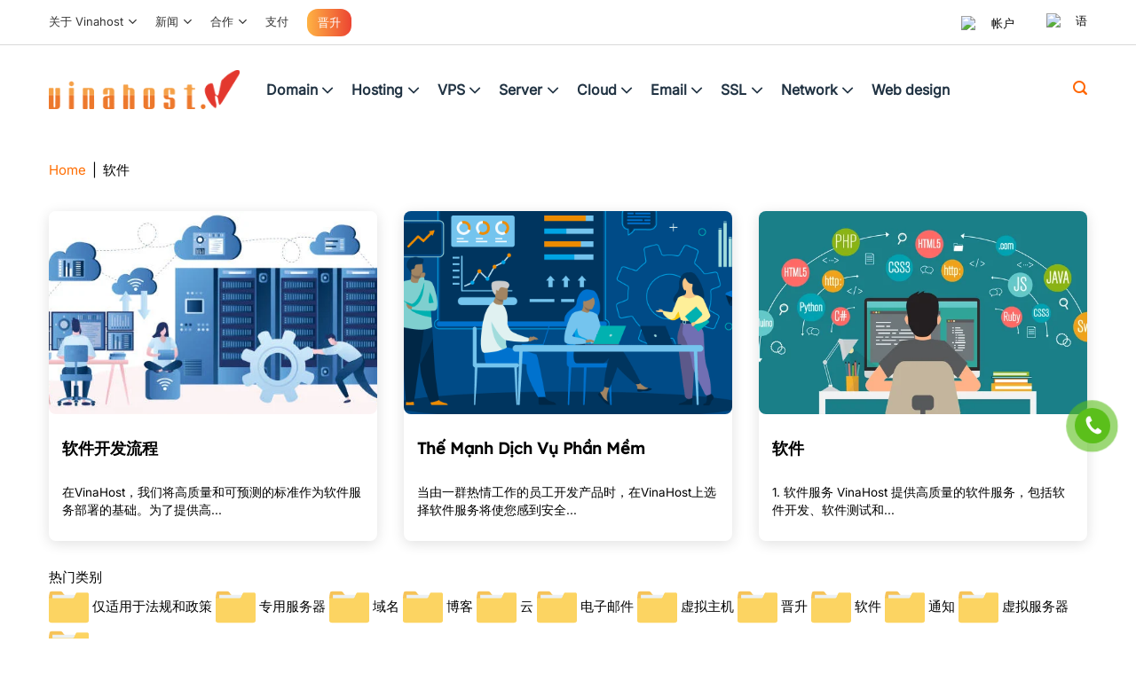

--- FILE ---
content_type: text/html; charset=UTF-8
request_url: https://vinahost.vn/zh-hans/phan-mem/
body_size: 60830
content:
<!DOCTYPE html><html lang="zh-hans" prefix="og: https://ogp.me/ns#" class="loading-site no-js"><head><script data-no-optimize="1">var litespeed_docref=sessionStorage.getItem("litespeed_docref");litespeed_docref&&(Object.defineProperty(document,"referrer",{get:function(){return litespeed_docref}}),sessionStorage.removeItem("litespeed_docref"));</script> <link rel="dns-prefetch" href="https://static.vinahost.vn"><link rel="preload" fetchpriority="high" as="image" href="https://static.vinahost.vn/wp-content/uploads/2021/06/vinahost.png"><link rel="preload" fetchpriority="high" as="image" href="https://static.vinahost.vn/wp-content/uploads/2025/09/Bannerngang-Viet.jpg"><link rel="preload" href="https://static.vinahost.vn/wp-content/themes/flatsome/assets/css/icons/fl-icons.woff2" as="font" type="font/woff2" crossorigin><meta charset="UTF-8" /><style id="litespeed-ucss">@keyframes zoom{0%{transform:scale(.9)}70%{transform:scale(1);box-shadow:0 0 0 15px transparent}to{transform:scale(.9);box-shadow:0 0 0 0 transparent}}@keyframes phone-vr-circle-fill{0%,50%,to{-webkit-transform:rotate(0) scale(1) skew(1deg)}10%,30%{-webkit-transform:rotate(-25deg) scale(1) skew(1deg)}20%,40%{-webkit-transform:rotate(25deg) scale(1) skew(1deg)}}@-webkit-keyframes ball-scale{0%{-webkit-transform:scale(0);transform:scale(0)}to{-webkit-transform:scale(1);transform:scale(1);opacity:0}}@keyframes ball-scale{0%{-webkit-transform:scale(0);transform:scale(0)}to{-webkit-transform:scale(1);transform:scale(1);opacity:0}}img:is([sizes^="auto,"i]){contain-intrinsic-size:3000px 1500px}:root{--wp-admin-theme-color:#007cba;--wp-admin-theme-color--rgb:0,124,186;--wp-admin-theme-color-darker-10:#006ba1;--wp-admin-theme-color-darker-10--rgb:0,107,161;--wp-admin-theme-color-darker-20:#005a87;--wp-admin-theme-color-darker-20--rgb:0,90,135;--wp-admin-border-width-focus:2px;--wp-block-synced-color:#7a00df;--wp-block-synced-color--rgb:122,0,223;--wp-bound-block-color:var(--wp-block-synced-color)}@media (min-resolution:192dpi){:root{--wp-admin-border-width-focus:1.5px}}:root{--wp--preset--font-size--normal:16px;--wp--preset--font-size--huge:42px}.screen-reader-text{border:0;clip-path:inset(50%);margin:-1px;padding:0;word-wrap:normal!important}.screen-reader-text:focus{clip-path:none}html :where(img[class*=wp-image-]){height:auto;max-width:100%}.wpcf7 .screen-reader-response{position:absolute;overflow:hidden;clip:rect(1px,1px,1px,1px);clip-path:inset(50%);height:1px;width:1px;margin:-1px;padding:0;border:0;word-wrap:normal!important}.wpcf7 form .wpcf7-response-output{margin:2em .5em 1em;padding:.2em 1em;border:2px solid #00a0d2}#header #masthead .mobile-nav.nav-right .custom,#header .header-main .flex-right .mobile-nav.nav-right>li.header_account,#header .header-top .flex-left>.nav>li>a::after,#header .header-top .flex-right .nav-right>li.custom,#header .header-top .flex-right .nav-right>li>a::after,.wpcf7 form.init .wpcf7-response-output,body.nav-dropdown-has-arrow li.has-dropdown:before{display:none}.wpcf7-form-control-wrap{position:relative}.wpcf7-list-item{display:inline-block;margin:0 0 0 1em}.wpcf7-list-item-label::after,.wpcf7-list-item-label::before{content:" "}.wpcf7 .wpcf7-submit:disabled{cursor:not-allowed}.kk-star-ratings{display:-webkit-box;display:-webkit-flex;display:-ms-flexbox;display:flex;-webkit-box-align:center;-webkit-align-items:center;-ms-flex-align:center;align-items:center}.kk-star-ratings .kksr-muted{opacity:.5}.kk-star-ratings .kksr-stars{position:relative}.kk-star-ratings .kksr-stars .kksr-stars-active,.kk-star-ratings .kksr-stars .kksr-stars-inactive{display:flex}.kk-star-ratings .kksr-stars .kksr-stars-active{overflow:hidden;position:absolute;top:0;left:0}.kk-star-ratings .kksr-stars .kksr-star{cursor:pointer;padding-right:0}.kk-star-ratings .kksr-stars .kksr-star .kksr-icon{transition:.3s all}.kk-star-ratings:not(.kksr-disabled) .kksr-stars:hover .kksr-stars-active{width:0!important}.kk-star-ratings .kksr-stars .kksr-star .kksr-icon,.kk-star-ratings:not(.kksr-disabled) .kksr-stars .kksr-star:hover~.kksr-star .kksr-icon{background-image:url(https://static.vinahost.vn/wp-content/plugins/kk-star-ratings/src/core/public/svg/inactive.svg)}.kk-star-ratings .kksr-stars .kksr-stars-active .kksr-star .kksr-icon{background-image:url(https://static.vinahost.vn/wp-content/plugins/kk-star-ratings/src/core/public/svg/active.svg)}.kk-star-ratings:not(.kksr-disabled) .kksr-stars:hover .kksr-star .kksr-icon{background-image:url(https://static.vinahost.vn/wp-content/plugins/kk-star-ratings/src/core/public/svg/selected.svg)}.kk-star-ratings .kksr-legend{margin-left:.75rem;margin-right:.75rem}.fa-calendar:before{content:""}@font-face{font-display:swap;font-family:"Font Awesome 5 Brands";font-style:normal;font-weight:400;font-display:swap;src:url(https://static.vinahost.vn/wp-content/themes/flatsome-child/assets/fontawesome/webfonts/fa-brands-400.eot);src:url(https://static.vinahost.vn/wp-content/themes/flatsome-child/assets/fontawesome/webfonts/fa-brands-400.eot?#iefix)format("embedded-opentype"),url(https://static.vinahost.vn/wp-content/themes/flatsome-child/assets/fontawesome/webfonts/fa-brands-400.woff2)format("woff2"),url(https://static.vinahost.vn/wp-content/themes/flatsome-child/assets/fontawesome/webfonts/fa-brands-400.woff)format("woff"),url(https://static.vinahost.vn/wp-content/themes/flatsome-child/assets/fontawesome/webfonts/fa-brands-400.ttf)format("truetype"),url(https://static.vinahost.vn/wp-content/themes/flatsome-child/assets/fontawesome/webfonts/fa-brands-400.svg#fontawesome)format("svg")}@font-face{font-display:swap;font-family:"Font Awesome 5 Free";font-style:normal;font-weight:400;font-display:swap;src:url(https://static.vinahost.vn/wp-content/themes/flatsome-child/assets/fontawesome/webfonts/fa-regular-400.eot);src:url(https://static.vinahost.vn/wp-content/themes/flatsome-child/assets/fontawesome/webfonts/fa-regular-400.eot?#iefix)format("embedded-opentype"),url(https://static.vinahost.vn/wp-content/themes/flatsome-child/assets/fontawesome/webfonts/fa-regular-400.woff2)format("woff2"),url(https://static.vinahost.vn/wp-content/themes/flatsome-child/assets/fontawesome/webfonts/fa-regular-400.woff)format("woff"),url(https://static.vinahost.vn/wp-content/themes/flatsome-child/assets/fontawesome/webfonts/fa-regular-400.ttf)format("truetype"),url(https://static.vinahost.vn/wp-content/themes/flatsome-child/assets/fontawesome/webfonts/fa-regular-400.svg#fontawesome)format("svg")}@font-face{font-display:swap;font-family:"Font Awesome 5 Free";font-style:normal;font-weight:900;font-display:swap;src:url(https://static.vinahost.vn/wp-content/themes/flatsome-child/assets/fontawesome/webfonts/fa-solid-900.eot);src:url(https://static.vinahost.vn/wp-content/themes/flatsome-child/assets/fontawesome/webfonts/fa-solid-900.eot?#iefix)format("embedded-opentype"),url(https://static.vinahost.vn/wp-content/themes/flatsome-child/assets/fontawesome/webfonts/fa-solid-900.woff2)format("woff2"),url(https://static.vinahost.vn/wp-content/themes/flatsome-child/assets/fontawesome/webfonts/fa-solid-900.woff)format("woff"),url(https://static.vinahost.vn/wp-content/themes/flatsome-child/assets/fontawesome/webfonts/fa-solid-900.ttf)format("truetype"),url(https://static.vinahost.vn/wp-content/themes/flatsome-child/assets/fontawesome/webfonts/fa-solid-900.svg#fontawesome)format("svg")}@font-face{font-display:swap;font-family:swiper-icons;src:url(data:application/font-woff;charset=utf-8;base64,\ [base64]//wADZ2x5ZgAAAywAAADMAAAD2MHtryVoZWFkAAABbAAAADAAAAA2E2+eoWhoZWEAAAGcAAAAHwAAACQC9gDzaG10eAAAAigAAAAZAAAArgJkABFsb2NhAAAC0AAAAFoAAABaFQAUGG1heHAAAAG8AAAAHwAAACAAcABAbmFtZQAAA/gAAAE5AAACXvFdBwlwb3N0AAAFNAAAAGIAAACE5s74hXjaY2BkYGAAYpf5Hu/j+W2+MnAzMYDAzaX6QjD6/4//Bxj5GA8AuRwMYGkAPywL13jaY2BkYGA88P8Agx4j+/8fQDYfA1AEBWgDAIB2BOoAeNpjYGRgYNBh4GdgYgABEMnIABJzYNADCQAACWgAsQB42mNgYfzCOIGBlYGB0YcxjYGBwR1Kf2WQZGhhYGBiYGVmgAFGBiQQkOaawtDAoMBQxXjg/wEGPcYDDA4wNUA2CCgwsAAAO4EL6gAAeNpj2M0gyAACqxgGNWBkZ2D4/wMA+xkDdgAAAHjaY2BgYGaAYBkGRgYQiAHyGMF8FgYHIM3DwMHABGQrMOgyWDLEM1T9/w8UBfEMgLzE////P/5//f/V/xv+r4eaAAeMbAxwIUYmIMHEgKYAYjUcsDAwsLKxc3BycfPw8jEQA/[base64]/uznmfPFBNODM2K7MTQ45YEAZqGP81AmGGcF3iPqOop0r1SPTaTbVkfUe4HXj97wYE+yNwWYxwWu4v1ugWHgo3S1XdZEVqWM7ET0cfnLGxWfkgR42o2PvWrDMBSFj/IHLaF0zKjRgdiVMwScNRAoWUoH78Y2icB/yIY09An6AH2Bdu/UB+yxopYshQiEvnvu0dURgDt8QeC8PDw7Fpji3fEA4z/PEJ6YOB5hKh4dj3EvXhxPqH/SKUY3rJ7srZ4FZnh1PMAtPhwP6fl2PMJMPDgeQ4rY8YT6Gzao0eAEA409DuggmTnFnOcSCiEiLMgxCiTI6Cq5DZUd3Qmp10vO0LaLTd2cjN4fOumlc7lUYbSQcZFkutRG7g6JKZKy0RmdLY680CDnEJ+UMkpFFe1RN7nxdVpXrC4aTtnaurOnYercZg2YVmLN/d/gczfEimrE/fs/bOuq29Zmn8tloORaXgZgGa78yO9/cnXm2BpaGvq25Dv9S4E9+5SIc9PqupJKhYFSSl47+Qcr1mYNAAAAeNptw0cKwkAAAMDZJA8Q7OUJvkLsPfZ6zFVERPy8qHh2YER+3i/BP83vIBLLySsoKimrqKqpa2hp6+jq6RsYGhmbmJqZSy0sraxtbO3sHRydnEMU4uR6yx7JJXveP7WrDycAAAAAAAH//wACeNpjYGRgYOABYhkgZgJCZgZNBkYGLQZtIJsFLMYAAAw3ALgAeNolizEKgDAQBCchRbC2sFER0YD6qVQiBCv/H9ezGI6Z5XBAw8CBK/m5iQQVauVbXLnOrMZv2oLdKFa8Pjuru2hJzGabmOSLzNMzvutpB3N42mNgZGBg4GKQYzBhYMxJLMlj4GBgAYow/P/PAJJhLM6sSoWKfWCAAwDAjgbRAAB42mNgYGBkAIIbCZo5IPrmUn0hGA0AO8EFTQAA);font-weight:400;font-style:normal}:root{--swiper-theme-color:#007aff}:host{position:relative;display:block;margin-left:auto;margin-right:auto;z-index:1}:root{--swiper-navigation-size:44px}@font-face{font-display:swap;font-family:slick;font-weight:400;font-style:normal;src:url(https://static.vinahost.vn/wp-content/themes/flatsome-child/assets/slick/fonts/slick.eot);src:url(https://static.vinahost.vn/wp-content/themes/flatsome-child/assets/slick/fonts/slick.eot?#iefix)format("embedded-opentype"),url(https://static.vinahost.vn/wp-content/themes/flatsome-child/assets/slick/fonts/slick.woff)format("woff"),url(https://static.vinahost.vn/wp-content/themes/flatsome-child/assets/slick/fonts/slick.ttf)format("truetype"),url(https://static.vinahost.vn/wp-content/themes/flatsome-child/assets/slick/fonts/slick.svg#slick)format("svg")}.owl-carousel{-webkit-tap-highlight-color:transparent;position:relative;display:none;width:100%;z-index:1}#header #masthead .mobile-nav.nav-right>li.header_account:hover>ul,#header #masthead .mobile-nav.nav-right>li.languages:hover>ul,.no-js .owl-carousel{display:block}html{background-color:var(--white)!important}@media (max-width:849px){html{font-size:14px}}body{line-height:1.5!important;font-size:15px!important;min-height:100vh}@media (max-width:849px){body{font-size:14px!important}}@media (min-width:850px){body .pb_large>.col{padding-bottom:0!important}}body b,body strong{font-weight:700}body p{margin-bottom:10px}@media (max-width:849px){body.nav-dropdown-has-arrow li.has-dropdown:after{display:none}}body.nav-dropdown-has-arrow li.has-dropdown:after,body.nav-dropdown-has-arrow li.has-dropdown:before{border-width:12px;margin-left:-12px}body .dark,body .dark p{color:var(--white)}#header #masthead .header-nav-main.nav-right>li,#header .header-top .flex-right .nav-right>li{margin:0 18px}@media (min-width:850px) and (max-width:1023px){#header #masthead .header-nav-main.nav-right>li{margin:0 8px 7px}}@media (min-width:1024px) and (max-width:1279px){#header #masthead .header-nav-main.nav-right>li{margin:0 7px}}#header #masthead .header-nav-main.nav-right>li>a{padding:0;font-size:14px;letter-spacing:0;color:#020202;font-weight:unset;line-height:16px}@media (min-width:850px) and (max-width:1023px){#header #masthead .header-nav-main.nav-right>li>a{font-size:13px}}#header #masthead .header-nav-main.nav-right>li>a:hover,#header #masthead .mobile-nav.nav-right>li.header_account a:hover,#header #masthead .mobile-nav.nav-right>li.languages a:hover{color:var(--orange)}#header #masthead .mobile-nav.nav-right>li.header_account a,#header #masthead .mobile-nav.nav-right>li.languages a{padding:0;font-size:14px;letter-spacing:0;color:#020202;font-weight:500;vertical-align:middle}#header #masthead .mobile-nav.nav-right>li.header_account a img,#header #masthead .mobile-nav.nav-right>li.languages .icon img,#header #masthead .mobile-nav.nav-right>li.languages a img,#header .header-main .flex-right .mobile-nav.nav-right>li.header_account a img,#header .header-top .flex-right .nav-right>li.header_account>a img,#header .header-top .flex-right .nav-right>li.languages .icon img{margin:0 4px 0 0}#header #masthead .mobile-nav.nav-right>li.header_account>ul,#header #masthead .mobile-nav.nav-right>li.languages>ul{list-style:none;position:absolute;min-width:110px;top:100%;background-color:var(--white);-webkit-box-shadow:1px 1px 15px rgba(0,0,0,.15);box-shadow:1px 1px 15px rgba(0,0,0,.15);display:none;-webkit-transition:all .3s;transition:all .3s}#header #masthead .mobile-nav.nav-right>li.header_account>ul{left:0}#header #masthead .mobile-nav.nav-right>li.header_account>ul li,#header #masthead .mobile-nav.nav-right>li.languages>ul li,#popup_phone_request .content_popup_request .content_bot p,#popup_phone_request .content_popup_request form,#popup_phone_request .content_popup_request form p,.single-post article{margin:0}#header #masthead .mobile-nav.nav-right>li.header_account>ul li a,#header #masthead .mobile-nav.nav-right>li.languages>ul li a{font-size:14px;color:var(--black);display:block;font-weight:400;padding:5px 7px;-webkit-transition:all .3s;transition:all .3s}#header #masthead .mobile-nav.nav-right>li.header_account>ul li a:hover,#header #masthead .mobile-nav.nav-right>li.languages>ul li a:hover,#header .header-main .flex-right .mobile-nav.nav-right>li.header_account>ul li a:hover,#header .header-main .flex-right .mobile-nav.nav-right>li.languages>ul li a:hover{background-color:var(--orange);color:var(--white)}#header #masthead .mobile-nav.nav-right>li.languages .text{padding:0;font-size:14px;letter-spacing:0;color:#020202;font-weight:500}#header #masthead .mobile-nav.nav-right>li.languages>ul{right:0}@media (max-width:549px){#header #masthead #logo{width:170px}#header #masthead .mobile-nav.nav-right>li{margin:0 5px}#header #masthead .mobile-nav.nav-right>li.header_account a img,#header #masthead .mobile-nav.nav-right>li.languages .icon img{margin:0}#header #masthead .mobile-nav.nav-right>li.header_account a span,#header #masthead .mobile-nav.nav-right>li.languages .text{display:none}}@media (max-width:849px){#header #masthead{height:80px}#header #masthead #logo img{max-height:80px}.content_table_domain::-webkit-scrollbar:vertical{display:none}}.tooltip_des{text-align:justify}@media (max-width:549px){.hosting_extra_table::-webkit-scrollbar:vertical{display:none}}.become_agent_form .inner form input:placeholder,.become_agent_form .inner form textarea:placeholder,.sec_contact_form .row_contact_form .col_frm form input:placeholder,.sec_contact_form .row_contact_form .col_frm form textarea:placeholder{color:#909094}.ssl_compare_services::-webkit-scrollbar:vertical{display:none}@media (max-width:549px){.ssl_compare_services::-webkit-scrollbar:vertical{display:none}}.single-post .entry-header .entry-header-text{padding:0}#header .header-main .flex-left .header-nav>li>.sub-menu .mega-menu .icon-box-img img,.single-post .entry-content{padding-top:0}@media (max-width:849px){body.single-post{overflow-x:auto}}body .promotion_information_wrap{position:fixed;bottom:0;width:100%;z-index:999}body.body-has-banner-promotion #footer{padding-bottom:65px}.fix_contact_icon ul{margin:0;list-style:none}.fix_contact_icon ul li+li{margin:10px 0 0}.fix_contact_icon ul li a{-webkit-border-radius:50%;-moz-border-radius:50%;-ms-border-radius:50%;-o-border-radius:50%;-webkit-user-select:none;-moz-user-select:none;-ms-user-select:none;width:50px;height:50px;background:#22aef9;color:#fff;display:block;text-align:center;line-height:50px;cursor:pointer;border-radius:50%;user-select:none}.fix_contact_icon ul li.zalo a{width:auto;height:auto;background-color:transparent;line-height:1}@media (max-width:549px){.fix_contact_icon ul li.zalo img{max-width:40px}}@media (max-width:549px){.fix_contact_icon ul li.zalo a span.note{font-size:10px}}.fix_contact_icon ul li.fixed_phone a img{max-width:28px}.post_type_meta_bottom{margin:0 0 30px;display:flex}.post_type_meta_bottom>div{padding:0 15px 0 0;position:relative}.post_type_meta_bottom>div:last-child{padding-right:0}#button-contact-vr{position:fixed;bottom:210px;z-index:10;right:0}#button-contact-vr #phone-vr,#header .header-top .flex-right .nav-right>li.header_account{position:relative}#button-contact-vr .phone-vr{position:relative;visibility:visible;background-color:transparent;width:90px;height:90px;cursor:pointer;z-index:11;-webkit-backface-visibility:hidden;-webkit-transform:translateZ(0);transition:visibility .5s;left:0;bottom:0;display:block}#button-contact-vr .phone-vr .phone-vr-circle-fill{width:65px;height:65px;top:28px;left:8px;position:absolute;box-shadow:0 0 0 0#5bbf1b;background-color:rgba(91,191,27,.6);border-radius:50%;border:2px solid transparent;transition:all .5s;transform-origin:50% 50%;animation:zoom 1.3s infinite}#button-contact-vr .phone-vr .phone-vr-img-circle{background-color:#5bbf1b;width:40px;height:40px;line-height:40px;top:40px;left:21px;position:absolute;border-radius:50%;display:flex;justify-content:center;animation:phone-vr-circle-fill 1s infinite ease-in-out}#button-contact-vr .phone-vr a{display:block;line-height:37px}#button-contact-vr .phone-vr img{max-width:25px}#popup_phone_request{box-shadow:3px 3px 20px 0 rgba(0,0,0,.15);max-width:650px;border-radius:15px;padding:30px 0 0}#popup_phone_request .content_popup_request .content_top{padding:0 15px 15px}#popup_phone_request .content_popup_request .content_top h2{margin:0 0 5px}#popup_phone_request .content_popup_request form .wpcf7-radio{display:block;margin:0 0 15px}#popup_phone_request .content_popup_request form .wpcf7-radio .wpcf7-list-item{display:block;margin:0}#popup_phone_request .content_popup_request form .wpcf7-radio .wpcf7-list-item+.wpcf7-list-item{margin:5px 0 0}#popup_phone_request .content_popup_request form .wpcf7-radio .wpcf7-list-item label{margin:0;font-weight:500}#popup_phone_request .content_popup_request form .wpcf7-radio .wpcf7-list-item label input{margin:0 5px 0 0}#popup_phone_request .content_popup_request form input[type=submit]{margin:0;letter-spacing:0;font-weight:500;width:100%;border-radius:5px;min-height:40px;height:40px;line-height:40px;border:0;box-shadow:none;background-color:var(--dark_orange)}#popup_phone_request .content_popup_request form input[type=submit]:hover{background-color:var(--light_orange)}#popup_phone_request .content_popup_request form .wpcf7-response-output{margin:15px 0 0;font-size:14px;text-align:center}#popup_phone_request .content_popup_request .content_bot{background-color:#e7e7e7;font-size:12px;padding:10px;margin:15px 0 0}#wpdcom .wpd-form .wpdiscuz-textarea-wrap [id^=wpd-editor-wraper] textarea,body .ftwp-in-post#ftwp-container-outer.ftwp-float-none #ftwp-contents{width:100%}.single-post .entry-content .row{margin:0}.grid_related_news.grid_hnews .col.post-item .box .box-text{padding:15px 15px 10px}.grid_related_news.grid_hnews .col.post-item .box .box-text .post-title{font-size:14px;font-weight:500;height:42px;margin:0;line-height:1.5}.related_post .title_re{font-size:24px;font-weight:700;line-height:28px;margin:1em 0}.single-post .entry-content a{color:var(--primary-color)}.single-post .entry-content a:hover{color:#2a9cd6}.single-post .entry-content{font-size:16px}.single-post .entry-content h1{font-size:36px;margin:0 0 20px}.single-post .entry-content h2{font-size:32px;margin:0 0 20px}.single-post .entry-content ol,.single-post .entry-content p{margin:0 0 20px}#header .header-main .flex-right .mobile-nav.nav-right>li.header_account>ul li,#header .header-main .flex-right .mobile-nav.nav-right>li.languages>ul li,#header .header-top .flex-right .nav-right>li.header_account>ul li,#header .header-top .flex-right .nav-right>li.languages>ul li,#wpdcom i,.custom_breadcrumb .rank-math-breadcrumb p,.fix_contact_icon ul li,.footer ul,.widget ul,li.html form,li.html input{margin:0}.custom_breadcrumb .separator{padding:0 3px}body .owl-carousel{visibility:hidden}.google_workspace_enterprise_featured_compare_description table tr:not(:nth-child(1)) td:not(:nth-child(1)),.google_workspace_enterprise_featured_compare_description table tr:not(:nth-child(2)) td:not(:nth-child(1)){text-align:center}.sidebar-menu .nav-dropdown{background-color:transparent;max-height:unset;min-width:unset;visibility:visible;border:0!important;box-shadow:none!important;color:#fff}@font-face{font-display:swap;font-family:"Inter";src:url(https://static.vinahost.vn/wp-content/themes/flatsome-child/assets/fonts/Inter-VariableFont.woff2)format("woff2");font-display:swap}@font-face{font-display:swap;font-family:"Lexend Deca";src:url(https://static.vinahost.vn/wp-content/themes/flatsome-child/assets/fonts/LexendDeca-VariableFont.woff2)format("woff2");font-display:swap}.post_author{margin:0 0 2.5em;border:1px solid #d9e1ee;border-radius:6px;padding:20px}.post_author .top_info{justify-content:space-between;align-items:center}.post_author .top_info .info_left,.post_author .top_info .info_right{display:flex;align-items:center}.post_author .top_info .info_left img{border-radius:50%}.post_author .top_info .info_left span{padding:0 0 0 15px;font-size:18px;font-weight:700;line-height:21px}.post_author .top_info .info_right span.title{color:#333;font-size:12px;font-weight:400;font-style:normal;line-height:14px;padding:0 10px 0 0}.post_author .top_info .info_right a{display:inline-block;width:24px;height:24px;line-height:24px;text-align:center;background:#f5f7f8;border-radius:4px;color:#f60;margin:0 4px}.post_author .top_info .info_right a:hover{background-color:#f60;color:#fff}.post_author .top_info .info_right a i{line-height:1;top:1px}.post_author .bot_info,.post_author .top_info{display:flex;flex-flow:row wrap}.post_author .bot_info .quote_left{max-width:100%;flex-basis:100%}.post_author .bot_info .quote_info{max-width:100%;flex-basis:100%;font-size:14px;font-weight:400;line-height:24px}.post_author .bot_info .quote_info p:last-child{margin:0}.post_author .bot_info .quote_right{max-width:100%;flex-basis:100%;text-align:right}@media (max-width:549px){.post_author .top_info,.post_author .top_info .info_left{flex-flow:column}.post_author .top_info .info_left span{padding:5px 0 0}.post_author .top_info .info_right{padding:10px 0 0}.post_author .top_info .info_right span.title{display:none}.post_author .bot_info .quote_info{padding:12px 0}}@media (min-width:768px){.post_author .bot_info .quote_left{max-width:10.653%;flex-basis:10.653%;padding:10px 0 0;text-align:center}.post_author .bot_info .quote_info{max-width:82.793%;flex-basis:82.793%}.post_author .bot_info .quote_right{max-width:6.22%;flex-basis:6.22%;display:flex;align-items:flex-end;justify-content:center}}.grid_hnews .col.post-item>.col-inner{background-color:var(--white);box-sizing:border-box;box-shadow:0 3px 15px rgba(0,0,0,.12);border-radius:8px}#comments,.grid_hnews .col.post-item .box .box-image{border-radius:8px}.grid_hnews .col.post-item .box .box-text{padding:25px 15px 20px}.grid_hnews .col.post-item .box .box-text .post-title{font-family:"Lexend Deca",sans-serif;font-size:18px;color:#020202;margin:0 0 7px;height:46px;display:-webkit-box;-webkit-line-clamp:2;-webkit-box-orient:vertical;overflow:hidden;transition:all .3s ease}.grid_hnews .col.post-item .box .box-text .post-title:hover{color:#f60}@media screen and (max-width:549px){.grid_hnews .col.post-item .box .box-text .post-title{height:unset}}.grid_hnews.grid_related_news .col.post-item .box .box-text{padding:15px 15px 10px}.grid_hnews.grid_related_news .col.post-item .box .box-text .post-title{font-size:14px;font-weight:500;height:42px;margin:0;line-height:1.5}#comments{background:#f0f8ff;padding:15px!important}#comments #wpdcom{margin:0;max-width:unset}#comments #wpdcom #wpd-threads .wpd-thread-list{padding-bottom:0}#comments #wpdcom .wpdiscuz-subscribe-bar #wpdiscuz_subscription_button{border:0;padding:0!important}.header-post-customize-container .box{box-shadow:0 0 0 0#838383,0 10px 15px -3px rgba(0,0,0,.05),0 4px 6px -4px rgba(0,0,0,.05);border-radius:14px}.header-post-customize-container .box .box-image{border-radius:14px}.header-post-customize-container .post-title-box .col-inner{display:flex;flex-direction:column;justify-content:space-between}.header-post-customize-container .post-title-box .post-title{font-size:38px;font-family:"Lexend Deca",sans-serif;margin-bottom:0}.header-post-customize-container .post-title-box .post-meta .post-meta-box{display:flex;flex-wrap:nowrap;justify-content:space-between;font-weight:500;padding:30px 0}.header-post-customize-container .post-title-box .post-meta .post-meta-box .post-rating{display:inline-flex}.header-post-customize-container .post-title-box .post-meta .post-meta-box .post-rating .label{margin-right:8px}#header .header-main .flex-right .mobile-nav.nav-right .custom,.header-post-customize-container .post-title-box .post-meta .post-meta-box .post-rating .kk-star-ratings{display:block!important}.header-post-customize-container .post-title-box .post-meta .post-meta-box .post-rating .kk-star-ratings .kksr-legend{font-size:14px!important;margin:5px auto;display:block!important}.header-post-customize-container .post-title-box .post-meta .post-share-box .label{font-weight:500}.header-post-customize-container .post-title-box .post-meta .post-share-box a,.nav>li>button{margin-bottom:0}.single-page.entry-content :not(i,code,figcaption){font-size:16px;font-family:"Inter",sans-serif}.single-page.entry-content h2,.single-page.entry-content h2 *{font-size:24px}#header .header-main .flex-left .header-nav>li>.sub-menu .mega-menu-type-1 .tabbed-content ul.nav li.tab.active a span,#header .header-main .flex-left .header-nav>li>.sub-menu .mega-menu-type-1 .tabbed-content ul.nav li.tab:hover a span,.single-page.entry-content h2 *{color:#f60}.single-page.entry-content img{border-radius:12px}.single-page.entry-content a{color:var(--blue)}.single-page.entry-content a:hover{color:var(--orange)}.title_form_comment,.title_re{font-family:"Lexend Deca",sans-serif;font-size:24px;font-weight:700;line-height:28px;margin:1.5em 0 1em}.post-sidebar .widget{border:0!important}.post-sidebar .widget_search .asp_w{background:#f60!important;border-radius:14px!important;border:1px solid #d9e1ee!important}.post-sidebar .widget_search .asp_w input{font-size:16px!important;color:#2b2b2b!important}.post-sidebar .widget_text{padding:0!important}.left-post-sidebar{position:absolute!important;width:25%!important;top:0;left:-25%}.switch-container{display:inline-flex;border-radius:14px;position:relative;width:100%;align-items:center;overflow:hidden;border:2px solid #f60}.switch-container input{width:100%;height:100%;position:absolute;margin:0;z-index:9;opacity:0;cursor:pointer}.switch-container input:checked+.switch-slider{left:50%}.switch-container .switch-label{flex:1;text-align:center;padding:8px 15px;margin:0;font-size:14px;font-weight:400;cursor:pointer;border-radius:50px;transition:color .3s ease;position:relative;z-index:2}.switch-container .switch-label.active{color:var(--white)}.switch-container .switch-slider{background-color:#f60;position:absolute;left:0;width:50%;height:100%;padding:8px 15px;transition:all .3s ease}@font-face{font-display:swap;font-family:"Inter";src:url(https://static.vinahost.vn/wp-content/themes/flatsome-child/assets/fonts/Inter-VariableFont.woff2)format("woff2");font-display:swap}@font-face{font-display:swap;font-family:"Lexend Deca";src:url(https://static.vinahost.vn/wp-content/themes/flatsome-child/assets/fonts/LexendDeca-VariableFont.woff2)format("woff2");font-display:swap}h1,h2{font-family:"Lexend Deca",sans-serif;margin-bottom:.5em;margin-top:0;text-rendering:optimizeSpeed;width:100%}p{margin-bottom:5px!important}.note{color:#b0b0b0}#ftwp-header-control::before{display:block;font-size:0;width:30px;height:30px;background-image:url(https://static.vinahost.vn/wp-content/themes/flatsome-child/assets/images/index.svg);background-position:center;background-repeat:no-repeat;background-size:contain}#header :not(i,code){font-family:"Inter",sans-serif}#header .header-top{border-bottom:1px solid #d9d9d9}#header .header-top .flex-left>.nav>li::after,#header .header-top .flex-left>.nav>li::before{bottom:0!important}#header .header-top .flex-left>.nav>li:last-child a{background-image:linear-gradient(90deg,#feb243 0,#f4763a 55%,#ec4532 100%);border-radius:12px;padding:6px 12px;color:var(--white)}#header .header-top .flex-left>.nav>li:last-child a:hover{color:var(--white)!important}#header .header-top .flex-left>.nav>li>a{font-size:13px;font-weight:500;color:#333}#header .header-top .flex-left>.nav>li>a i{margin-left:5px!important;opacity:1!important}#header .header-top .flex-left>.nav>li>ul{background-color:var(--white);box-shadow:1px 1px 15px rgba(0,0,0,.15);border-radius:14px;padding:0;min-width:150px!important;overflow:hidden}#header .header-top .flex-left>.nav>li>ul li a{margin:0;font-size:13px;color:var(--black);display:block;font-weight:500;padding:7px 10px;transition:all .3s ease-in-out}#header .header-top .flex-left>.nav>li>ul li a:hover{background-color:#f60;color:var(--white)!important}@media (min-width:850px) and (max-width:1023px){#header .header-top .flex-right .nav-right>li{margin:0 8px 7px}}@media (min-width:1024px) and (max-width:1279px){#header .header-top .flex-right .nav-right>li{margin:0 7px}}#header .header-top .flex-right .nav-right>li>a{padding:0;font-size:13px;letter-spacing:0;color:#020202;font-weight:500;line-height:16px}@media (min-width:850px) and (max-width:1023px){#header .header-top .flex-right .nav-right>li>a{font-size:13px}}#header .header-main .flex-right .mobile-nav.nav-right>li.header_account a:hover,#header .header-main .flex-right .mobile-nav.nav-right>li.languages a:hover,#header .header-top .flex-right .nav-right>li.header_account>a:hover,#header .header-top .flex-right .nav-right>li>a:hover{color:var(--orange)}#header .header-main .flex-right .mobile-nav.nav-right>li.header_account a,#header .header-main .flex-right .mobile-nav.nav-right>li.languages a,#header .header-top .flex-right .nav-right>li.header_account>a{padding:0;font-size:13px;letter-spacing:0;color:#020202;font-weight:500;vertical-align:middle}@media (min-width:850px) and (max-width:1023px){#header .header-top .flex-right .nav-right>li.header_account>a{font-size:13px}}@media (min-width:850px) and (max-width:1023px){#header .header-top .flex-right .nav-right>li.header_account>a img{width:20px;margin:0 3px 0 0}}#header .header-top .flex-right .nav-right>li.header_account>ul,#header .header-top .flex-right .nav-right>li.languages>ul{list-style:none;position:absolute;min-width:150px;top:100%;background-color:var(--white);box-shadow:1px 1px 15px rgba(0,0,0,.15);display:none}#header .header-top .flex-right .nav-right>li.header_account>ul{left:0;transition:all .3s ease-in-out}#header .header-top .flex-right .nav-right>li.header_account>ul li a,#header .header-top .flex-right .nav-right>li.languages>ul li a{font-size:13px;color:var(--black);display:block;font-weight:500;padding:7px 10px;transition:all .3s}#header .header-top .flex-right .nav-right>li.header_account>ul li a:hover,#header .header-top .flex-right .nav-right>li.languages>ul li a:hover{background-color:var(--orange);color:var(--white)!important}#header .header-top .flex-right .nav-right>li.header_account:hover>ul{display:block;border-radius:14px;overflow:hidden}@media (min-width:850px) and (max-width:1023px){#header .header-top .flex-right .nav-right>li.languages .icon img{width:20px;margin:0 3px 0 0}}#header .header-top .flex-right .nav-right>li.languages .text{padding:0;font-size:13px;letter-spacing:0;color:#020202;font-weight:500}@media (min-width:850px) and (max-width:1023px){#header .header-top .flex-right .nav-right>li.languages .text{font-size:13px}}#header .header-top .flex-right .nav-right>li.languages>ul{right:0;border-radius:14px;overflow:hidden;transition:all .3s}#header .header-main .flex-right .mobile-nav.nav-right>li.header_account:hover>ul,#header .header-main .flex-right .mobile-nav.nav-right>li.languages:hover>ul,#header .header-top .flex-right .nav-right>li.languages:hover>ul,.fix_contact_icon ul li a span,article,aside,footer,header,main,nav{display:block}#header .header-main .flex-left .header-nav>li{margin:0 10px}#header .header-main .flex-left .header-nav>li>a{font-size:16px;font-weight:600;color:#213343}@media screen and (max-width:1080px){#header .header-main .flex-left .header-nav>li>a{font-size:14px}}#header .header-main .flex-left .header-nav>li>a i{font-size:22px;font-weight:600;color:#213343;opacity:1;transition:all .3s ease-in-out}#header .header-main .flex-left .header-nav>li>.sub-menu{border-radius:14px;overflow:hidden}#header .header-main .flex-left .header-nav>li>.sub-menu .mega-menu .icon-box{flex-wrap:nowrap;padding:5px 0}#header .header-main .flex-left .header-nav>li>.sub-menu .mega-menu .icon-box.first-item{margin-bottom:20px}#header .header-main .flex-left .header-nav>li>.sub-menu .mega-menu .icon-box.first-item .icon-box-text *{text-transform:uppercase!important;font-size:16px;font-weight:600;color:#f60}#header .header-main .flex-left .header-nav>li>.sub-menu .mega-menu .icon-box.hot{position:relative;display:flex;align-items:baseline}#header .header-main .flex-left .header-nav>li>.sub-menu .mega-menu .icon-box.hot::after{content:"";min-width:24px;width:24px;height:24px;background-image:url(https://static.vinahost.vn/wp-content/themes/flatsome-child/assets/images/trending.png);background-size:contain;background-repeat:no-repeat;transform:translateY(3px);margin-left:10px}#header .header-main .flex-left .header-nav>li>.sub-menu .mega-menu .icon-box:hover .icon-box-text *{color:#f60;text-transform:inherit}#header .header-main .flex-left .header-nav>li>.sub-menu .mega-menu .icon-box-text{flex:unset}#header .header-main .flex-left .header-nav>li>.sub-menu .mega-menu .icon-box-text p{margin-bottom:0!important}#header .header-main .flex-left .header-nav>li>.sub-menu .mega-menu .icon-box-text *{font-size:14px;text-transform:inherit;color:#213343;cursor:pointer;transition:all .3s ease-in-out}#header .header-main .flex-left .header-nav>li>.sub-menu .mega-menu .col-right>.col-inner{height:100%;background-color:#eff7fe}#header .header-main .flex-left .header-nav>li>.sub-menu .mega-menu-type-1 .tabbed-content{height:100%}#header .header-main .flex-left .header-nav>li>.sub-menu .mega-menu-type-1 .tabbed-content ul.nav{width:33.3333333333%!important;padding:30px 0}#header .header-main .flex-left .header-nav>li>.sub-menu .mega-menu-type-1 .tabbed-content ul.nav li.tab{border:unset!important}#header .header-main .flex-left .header-nav>li>.sub-menu .mega-menu-type-1 .tabbed-content ul.nav li.tab.active a,#header .header-main .flex-left .header-nav>li>.sub-menu .mega-menu-type-1 .tabbed-content ul.nav li.tab:hover a,#header .header-main .flex-left .header-nav>li>.sub-menu .mega-menu-type-2 .col.col-main>.col-inner>.row>.col-right{background-color:#eff7fe}#header .header-main .flex-left .header-nav>li>.sub-menu .mega-menu-type-1 .tabbed-content ul.nav li.tab a{padding:5px;display:flex;flex-direction:row;column-gap:10px;flex-wrap:nowrap;transition:all .3s ease-in-out}#header .header-main .flex-left .header-nav>li>.sub-menu .mega-menu-type-1 .tabbed-content ul.nav li.tab a img{width:48px;height:48px;object-fit:contain}#header .header-main .flex-left .header-nav>li>.sub-menu .mega-menu-type-1 .tabbed-content ul.nav li.tab a span{font-size:14px;font-weight:600;color:#213343;transition:all .3s ease-in-out}#header .header-main .flex-left .header-nav>li>.sub-menu .mega-menu-type-1 .tabbed-content .tab-panels{background-color:#eff7fe;border:unset!important;padding:30px}#header .header-main .flex-left .header-nav>li>.sub-menu .mega-menu-type-1 .tabbed-content .tab-panels .panel{gap:15px}#header .header-main .flex-left .header-nav>li>.sub-menu .mega-menu-type-1 .tabbed-content .tab-panels .panel.active{display:flex!important;flex-wrap:wrap;width:100%}#header .header-main .flex-left .header-nav>li>.sub-menu .mega-menu-type-1 .tabbed-content .tab-panels .panel .icon-box{flex-wrap:nowrap;padding:5px 0;flex:1 1 calc(50% - 15px);max-width:calc(50% - 15px)}#header .header-main .flex-left .header-nav>li>.sub-menu .mega-menu-type-2 .col.col-main>.col-inner,#header .header-main .flex-left .header-nav>li>.sub-menu .mega-menu-type-2 .col.col-main>.col-inner>.row{height:100%}#header .header-main .flex-left .header-nav>li>.sub-menu .mega-menu-type-2 .col.col-main>.col-inner>.row>.col>.col-inner{padding-top:30px;padding-bottom:30px}#header .header-main .flex-left .header-nav>li>.sub-menu .mega-menu-type-2 .col.col-main>.col-inner>.row>.col>.col-inner .icon-box:not(.first-item) .icon-box-text *{font-size:14px;text-transform:inherit}#header .header-main .flex-left .header-nav>li>.sub-menu .mega-menu-type-3>.col>.col-inner,#header .header-main .flex-left .header-nav>li>.sub-menu .mega-menu-type-4>.col>.col-inner,#header .header-main .flex-left .header-nav>li>.sub-menu .mega-menu-type-6>.col>.col-inner{padding:30px}#header .header-main .flex-left .header-nav>li>.sub-menu .mega-menu-type-4 .icon-box-text *,#header .header-main .flex-left .header-nav>li>.sub-menu .mega-menu-type-6>.col>.col-inner .icon-box-text *{line-height:1.6!important}#header .header-main .flex-right .header-nav li.header-search .icon-search{color:#f60}#header .header-main .flex-right .mobile-nav.nav-right .custom .nav-icon-menu{height:30px;margin:0;padding:0}@media (max-width:549px){#header .header-main .flex-right .mobile-nav.nav-right>li.header_account a span{display:none}}#header .header-main .flex-right .mobile-nav.nav-right>li.header_account>ul,#header .header-main .flex-right .mobile-nav.nav-right>li.languages>ul{border-radius:8px;list-style:none;position:absolute;min-width:110px;top:100%;right:0;background-color:var(--white);box-shadow:1px 1px 15px rgba(0,0,0,.15);display:none;transition:all .3s}#header .header-main .flex-right .mobile-nav.nav-right>li.header_account>ul li a,#header .header-main .flex-right .mobile-nav.nav-right>li.languages>ul li a{font-size:13px;color:var(--black);display:block;font-weight:400;padding:5px 7px;transition:all .3s}#header .header-main .flex-right .mobile-nav.nav-right>li.languages .icon{width:24px}#header .header-main .flex-right .mobile-nav.nav-right>li.languages .icon img,#header .header-main .flex-right .mobile-nav.nav-right>li.languages a img{margin:0 4px 0 0}@media screen and (max-width:549px){#header .header-main .flex-right .mobile-nav.nav-right>li.languages .icon img{object-fit:contain}}#header .header-main .flex-right .mobile-nav.nav-right>li.languages .text{padding:0;font-size:13px;letter-spacing:0;color:#020202;font-weight:500}@media (min-width:850px) and (max-width:1023px){#header .header-main .flex-right .mobile-nav.nav-right>li.languages .text{font-size:13px}}@media (max-width:549px){#header .header-main .flex-right .mobile-nav.nav-right>li.languages .text{display:none}}@media (min-width:850px) and (max-width:1023px){#header .header-main .flex-right .mobile-nav.nav-right>li.languages a img{width:20px;margin:0 3px 0 0}}@media (max-width:549px){#header .header-main .flex-right .mobile-nav.nav-right>li.languages a img{margin:0}}#footer .footer .footer-contact-container .contact-list li a:hover,#footer .footer .website-connect-container .connects .connect__link:hover .connect__link--text,#header .header-main .flex-right .mobile-nav.nav-right>li.header-search .icon-search,.back-to-top i{color:#f60}@media (max-width:549px){#header .header-main .flex-right .mobile-nav.nav-right>li{margin:0 5px}}@media (min-width:850px) and (max-width:1023px){#header #masthead .header-nav-main.nav-right>li{margin:0 8px 7px}#header #masthead .header-nav-main.nav-right>li>a{font-size:13px}}@media (min-width:1024px) and (max-width:1279px){#header #masthead .header-nav-main.nav-right>li{margin:0 7px}}@media (max-width:849px){#header #masthead{height:80px}#header #masthead #logo img{max-height:80px}}#footer{background-color:#213343;border-top:10px solid #feb243;padding-bottom:65px}@media screen and (max-width:849px){#footer{padding-bottom:25px}}@media screen and (max-width:549px){#footer{padding-bottom:110px}}#footer .footer{background-color:#213343;padding-top:4rem}@media screen and (max-width:549px){#footer .footer{padding-top:20px}}@media (min-width:550px) and (max-width:849px){#footer .footer-1>.row>.col{max-width:50%!important;flex-basis:50%!important}}#footer .footer-2{border-top:1px solid var(--white)}@media (min-width:550px) and (max-width:849px){#footer .footer-2>.row>.col{max-width:50%!important;flex-basis:50%!important}}@media screen and (min-width:850px){#footer .footer .widget{margin-bottom:4rem}}#footer .footer .widget-title{font-size:18px;font-weight:700;font-family:"Lexend Deca",sans-serif;line-height:normal;display:block;margin-bottom:15px}#footer .footer .footer-contact-container .contact-list li{margin-bottom:0;padding:3px 0;font-size:14px}#footer .footer .footer-contact-container .contact-list li *,#footer .footer .footer-contact-container .contact-list li a{font-size:14px;font-family:"Inter",sans-serif}#footer .footer .footer-contact-container .contact-list li a{transition:all .3s ease}#footer .footer .website-certificates-container .certificates{display:flex;flex-wrap:wrap;gap:26px}@media screen and (max-width:549px){#footer .footer .website-certificates-container .certificates{gap:10px}}#footer .footer .website-certificates-container .certificates .cert{display:flex;flex-basis:calc((100% - 52px)/3);max-width:calc((100% - 52px)/3)}@media screen and (max-width:549px){#footer .footer .website-certificates-container .certificates .cert{flex-basis:calc((100% - 50px)/6);max-width:calc((100% - 50px)/6)}}#footer .footer .website-certificates-container .certificates .cert__logo{display:flex;background-color:rgba(255,255,255,.3);padding:10px;border-radius:8px;width:100%}@media screen and (max-width:549px){#footer .footer .website-certificates-container .certificates .cert__logo{padding:5px}}#footer .footer .website-certificates-container .certificates .cert__logo img,#footer .footer .website-payments-container .payments .payment__logo img{width:100%;object-fit:contain}#footer .footer .website-payments-container .payments{display:flex;flex-wrap:wrap;gap:36px}@media screen and (min-width:850px){#footer .footer .website-payments-container .payments{max-width:56%}}@media screen and (max-width:849px){#footer .footer .website-payments-container .payments{gap:16px}}@media screen and (max-width:549px){#footer .footer .website-payments-container .payments{gap:10px}}#footer .footer .website-payments-container .payments .payment{display:flex;flex-basis:calc((100% - 108px)/4);max-width:calc((100% - 108px)/4)}@media screen and (max-width:849px){#footer .footer .website-payments-container .payments .payment{flex-basis:calc((100% - 48px)/4);max-width:calc((100% - 48px)/4)}}@media screen and (max-width:549px){#footer .footer .website-payments-container .payments .payment{flex-basis:calc((100% - 70px)/8);max-width:calc((100% - 70px)/8)}}#footer .footer .website-payments-container .payments .payment__logo{display:flex;width:100%;border-radius:8px;overflow:hidden}#footer .footer .website-connect-container .connects{display:flex;flex-wrap:wrap;gap:5px}@media screen and (min-width:550px){#footer .footer .website-connect-container .connects{max-width:56%;float:left}}@media screen and (max-width:549px){#footer .footer .website-connect-container .connects{max-width:65%;float:left}}#footer .footer .website-connect-container .connects .connect{display:flex;flex-basis:calc((100% - 5px)/2);max-width:calc((100% - 5px)/2)}#footer .footer .website-connect-container .connects .connect__link{transition:all .3s ease}#footer .footer .website-connect-container .connects .connect__link--icon{width:16px;height:16px;display:inline-block;margin-right:5px}#footer .footer .website-connect-container .connects .connect__link--icon img{width:100%;height:100%}#footer .footer .website-connect-container .connects .connect__link--text{font-size:14px;font-family:"Inter",sans-serif;transition:all .3s ease}#footer .footer .website-connect-container .connects .connect__link:hover{padding-left:5px}@media screen and (min-width:550px){#footer .footer .website-connect-container .policy-list{max-width:44%;float:right}}@media screen and (max-width:549px){#footer .footer .website-connect-container .policy-list{float:right;max-width:35%}}#wpdcom form,*{margin:0;padding:0}body{font-family:"Inter",sans-serif;font-size:clamp(14px,2.2vw,16px);color:var(--black);background-color:var(--white);margin:0;-webkit-font-smoothing:antialiased;-moz-osx-font-smoothing:grayscale}.promotion_information_wrap{position:fixed;bottom:0;width:100%;z-index:999}.fix_contact_icon{position:fixed;z-index:99;right:10px;bottom:300px}.fix_contact_icon ul li.zalo a span.note{background-color:#fff;color:#00f;line-height:1.3;margin:10px 0 0;border-radius:25px;padding:5px 10px;box-shadow:1px 0 10px rgba(0,0,0,.25);font-size:13px;font-weight:700}.fix_contact_icon ul li.zalo img{max-width:50px}@media (max-width:549px){.fix_contact_icon ul li.zalo img{max-width:40px}.fix_contact_icon ul li.zalo a span.note{font-size:10px}}.custom_breadcrumb{padding:30px 0 0}.custom_breadcrumb .rank-math-breadcrumb .separator{padding:0 3px}.custom_breadcrumb .rank-math-breadcrumb a{color:var(--dark_orange)}.custom_breadcrumb .rank-math-breadcrumb a:hover{text-decoration:underline}.back-to-top{border-color:#f60!important;background-color:var(--white)!important}@media screen and (min-width:850px){.back-to-top{bottom:255px!important}}@media screen and (max-width:549px){.back-to-top{bottom:110px!important}}.mobile-nav-bar{position:fixed;width:100%;bottom:0;left:0;box-shadow:0 0 0 0 transparent,0 10px 15px 3px rgba(0,0,0,.05),0 4px 6px 4px rgba(0,0,0,.05);z-index:9999}.mobile-nav-bar .overlay{height:100dvh;bottom:0;top:unset;z-index:9999}.mobile-nav-bar-menu{display:flex;justify-content:space-between;margin-bottom:0;background-color:var(--white);padding:10px;max-height:70px;border-top:1px solid rgba(0,0,0,.05);position:relative;z-index:99999}.mobile-nav-bar-menu .item{list-style:none;margin-bottom:0;max-width:25%;flex-basis:25%;padding:0 3px}.mobile-nav-bar-menu .item:hover .icon-home svg path{fill:#f60}.mobile-nav-bar-menu .item:hover .icon svg path{stroke:#f60}.mobile-nav-bar-menu .item:hover .text{color:#f60;font-weight:700}.mobile-nav-bar-menu .item-center{transform:translateY(-40px)}.mobile-nav-bar-menu .item-center .icon{width:58px!important;height:58px!important;border-radius:99px;background:#f60;display:flex;justify-content:center;align-items:center;overflow:hidden}.mobile-nav-bar-menu .item-center .icon-inner{width:32px;height:32px;display:flex;flex-wrap:nowrap}.mobile-nav-bar-menu .item .icon img,.mobile-nav-bar-menu .item-center .icon-inner img{width:100%;height:100%;object-fit:contain}.mobile-nav-bar-menu .item .icon{width:18px;height:18px;margin-bottom:5px}.mobile-nav-bar-menu .item .icon-home svg path{fill:#213343;stroke:unset!important}.mobile-nav-bar-menu .item .icon svg path{stroke:#213343}.mobile-nav-bar-menu .item .text{text-transform:initial!important;font-size:12px;color:#333}.mobile-nav-bar-panels{z-index:99998;position:relative}.mobile-nav-bar-panels .panel{background-color:var(--white);border-radius:14px 14px 0 0;position:absolute;width:100%;min-height:50dvh;max-height:100dvh;overflow:hidden;bottom:0;left:0;padding:15px 15px 0;opacity:0;visibility:hidden;transform:translateY(100%);transition:all .3s ease-in-out;z-index:99999}.mobile-nav-bar-panels .panel .close-btn{font-size:26px;position:absolute;right:20px;top:5px}.mobile-nav-bar-panels .panel .panel-title{font-family:"Lexend Deca",sans-serif;font-size:20px;font-weight:600;margin-bottom:15px;color:#213343}.mobile-nav-bar-panels .panel .content{border-radius:14px 14px 0 0;box-shadow:0-4px 5px 0 rgba(0,0,0,.05);padding:30px 20px;max-height:74dvh;overflow:hidden}.mobile-nav-bar-panels .panel .content-service{padding:10px 0}.mobile-nav-bar-panels .panel .accounts,.mobile-nav-bar-panels .panel .contacts{display:flex;flex-wrap:wrap;gap:20px}.mobile-nav-bar-panels .panel .contacts .contact{padding:10px;border-radius:14px;background:linear-gradient(90deg,#feb243 0,#f4763a 55%,#ec4532 100%);max-width:calc(50% - 10px);flex-basis:calc(50% - 10px)}.mobile-nav-bar-panels .panel .accounts .contact-icon,.mobile-nav-bar-panels .panel .contacts .contact-icon{width:40px;display:block;margin:0 auto 5px}.mobile-nav-bar-panels .panel .contacts .contact-text .title{font-size:14px;font-weight:600;color:var(--white)}.mobile-nav-bar-panels .panel .contacts .contact-text .sub-title{font-size:12px;margin-bottom:0;color:var(--white)}.mobile-nav-bar-panels .panel .accounts .account{padding:10px;border-radius:14px;background:linear-gradient(90deg,#feb243 0,#f4763a 55%,#ec4532 100%);max-width:calc(50% - 10px);flex-basis:calc(50% - 10px)}.mobile-nav-bar-panels .panel .accounts .account-text .title{font-size:14px;font-weight:600;color:var(--white)}.mobile-nav-bar-panels .panel .content-menu-tab{display:flex;flex-wrap:nowrap;height:100%;max-height:74dvh;overflow:hidden}.mobile-nav-bar-panels .panel .content-menu-tab .tab-nav{flex:0 0 95px;overflow-y:auto;border-right:1px solid rgba(0,0,0,.05)}.mobile-nav-bar-panels .panel .content-menu-tab .tab-content{flex:0 0 calc(100% - 95px)}.mobile-nav-bar-panels .panel .content-menu-tab .tab-content .title-menu{margin-bottom:5px;padding:10px 0;font-size:16px;font-weight:700}.mobile-nav-bar-panels .panel .content-menu-tab .tab-content .content-submenu{overflow-y:auto;max-height:calc(100% - 45px)}#comments{max-width:1100px;margin:0 auto!important;color:#333;font-style:normal}#wpdcom{max-width:750px;margin:7px auto 15px}#wpdcom *{box-sizing:border-box;line-height:initial}#comments #wpdcom span,#wpdcom span{display:inline;letter-spacing:inherit;text-transform:none;font-size:1em}#wpdcom form{border:0;background:0 0}#wpdcom input:required{box-shadow:0 0 1px #555}#wpdcom button{min-width:auto;max-width:auto;min-height:auto;display:inline-block;font-weight:400;text-transform:none}#wpdcom .avatar{padding:0;margin:0 auto;float:none;display:inline;height:auto;border:0;border-radius:0;box-shadow:none}#wpdcom .wpd_label input[type=checkbox].wpd_label__checkbox,#wpdcom .wpdiscuz-hidden{display:none}#wpdcom .clearfix,.wpdiscuz_top_clearing{clear:both}#wpdcom .wpd-space{flex-grow:1}#wpdcom .wpdlb{clip:rect(1px,1px,1px,1px);clip-path:inset(50%);height:1px;width:1px;margin:-1px;overflow:hidden;padding:0;position:absolute}[wpd-tooltip]{position:relative}[wpd-tooltip]::after,[wpd-tooltip]::before{position:absolute;left:50%;top:-8px;opacity:0}[wpd-tooltip]::before{content:"";transform:translateX(-50%);border-width:7px 7px 0;border-style:solid;border-color:#555 #fff0 #fff0;z-index:100}[wpd-tooltip]::after{content:attr(wpd-tooltip);transform:translateX(-50%) translateY(-100%);background:#555;text-align:center;color:#fff;padding:8px 10px;font-size:11px;line-height:1.5;min-width:6vw;border-width:0;border-radius:4px;pointer-events:none;z-index:99;text-transform:none}[wpd-tooltip]:hover::after,[wpd-tooltip]:hover::before{opacity:1;transition:all .4s ease-in-out}[wpd-tooltip-position=left]::before{left:0;top:50%;margin-left:-11px;transform:translatey(-50%) rotate(-90deg)}[wpd-tooltip-position=left]::after{left:0;top:50%;margin-left:-8px;transform:translateX(-100%) translateY(-50%)}@font-face{font-display:swap;font-family:"square721_cn_btroman";src:url(https://static.vinahost.vn/wp-content/plugins/wpdiscuz/themes/default/css/fonts/sqr721c-webfont.eot);src:url(https://static.vinahost.vn/wp-content/plugins/wpdiscuz/themes/default/css/fonts/sqr721c-webfont.eot?#iefix)format("embedded-opentype"),url(https://static.vinahost.vn/wp-content/plugins/wpdiscuz/themes/default/css/fonts/sqr721c-webfont.woff2)format("woff2"),url(https://static.vinahost.vn/wp-content/plugins/wpdiscuz/themes/default/css/fonts/sqr721c-webfont.woff)format("woff"),url(https://static.vinahost.vn/wp-content/plugins/wpdiscuz/themes/default/css/fonts/sqr721c-webfont.ttf)format("truetype"),url(https://static.vinahost.vn/wp-content/plugins/wpdiscuz/themes/default/css/fonts/sqr721c-webfont.svg#svgFontName)format("svg");font-display:swap}#wpdcom .wpd-form-head{border-bottom:1px solid #ccc;padding:7px 2px 9px;margin-top:20px;margin-bottom:5px;display:flex;flex-wrap:wrap;flex-direction:row;justify-content:space-between}#wpdcom .wpd-sbs-toggle{color:#666;font-size:14px;line-height:20px;cursor:pointer}#wpdcom .wpd-sbs-toggle i.fa-envelope{font-size:15px;margin-right:4px}#wpdcom .wpd-sbs-toggle i.fa-caret-down{font-size:16px;margin-left:4px;color:#666}#wpdcom .wpd-sbs-toggle .wpd-sbs-title{font-size:15px}#wpdcom .wpd-auth{display:flex;flex-direction:row;justify-content:flex-end}#wpdcom .wpd-auth .wpd-login{font-size:14px;line-height:20px}#wpdcom .wpdiscuz-subscribe-bar{width:100%;box-sizing:border-box;padding:15px 0 5px;margin-bottom:0}#wpdcom .wpdiscuz-subscribe-bar form{display:flex;flex-wrap:wrap;justify-content:flex-start;flex-direction:row;align-items:center;margin-bottom:10px}#wpdcom .wpdiscuz-subscribe-form-intro{font-size:14px;display:block;padding:3px 10px 3px 1px;line-height:20px;box-sizing:border-box;white-space:nowrap}#wpdcom .wpdiscuz-subscribe-form-option{flex-grow:1;font-size:13px;display:block;padding-right:5px;box-sizing:border-box}#wpdcom .wpdiscuz-subscribe-form-email{padding:0 5px 0 0;width:30%}#wpdcom .wpdiscuz-subscribe-form-button,#wpdcom .wpdiscuz-subscribe-form-email{font-size:14px;display:block;box-sizing:border-box}#wpdcom .wpdiscuz-subscribe-form-email input[type=email]{font-size:13px!important;padding:3px!important;width:100%!important;height:auto!important;line-height:20px!important;box-sizing:border-box!important;clear:both;float:none;margin:0}#wpdcom .wpdiscuz-subscribe-form-button input[type=submit]{font-size:16px!important;min-height:29px!important;height:29px!important;padding:1px 3px 5px!important;min-width:40px;line-height:14px!important;box-sizing:border-box!important;border:1px solid #ddd;clear:both;float:none;margin:0}#wpdcom .wpdiscuz-subscribe-bar #wpdiscuz_subscription_button{box-shadow:none;font-weight:700;letter-spacing:0}#wpdcom .wpd-form-wrap{padding-bottom:10px}#wpdcom .wpd-form .wpdiscuz-textarea-wrap{display:flex;flex-wrap:nowrap;flex-direction:row;justify-content:space-between;padding:20px 0;align-items:center}#wpdcom .wpd-form .wpdiscuz-textarea-wrap [id^=wpd-editor-wraper]{flex-grow:1;position:relative;width:100%}#wpdcom .wpd-form .wpd-avatar{margin-right:15px;border-radius:100%;text-align:left;flex-shrink:0;align-self:flex-start}#wpdcom .wpd-form .wpd-avatar img,#wpdcom .wpd-form .wpd-avatar img.avatar{width:56px;height:56px;max-width:56px;border-radius:100%;border:1px solid #ccc;padding:2px;background-color:#fff;vertical-align:middle;text-align:center}#wpdcom .wpd-form .wpdiscuz-textarea-wrap textarea{height:54px;border-radius:5px;border:1px solid #ccc;width:100%;padding:10px 15px;font-size:14px;box-shadow:inset 1px 1px 8px rgb(0 0 0/.1);font-family:inherit;outline:0;-webkit-transition:.18s ease-out;-moz-transition:.18s ease-out;-o-transition:.18s ease-out;transition:.18s ease-out;resize:none}#wpdcom .wpd-form .wpdiscuz-textarea-wrap textarea:hover{box-shadow:inset 1px 2px 8px rgb(0 0 0/.02)}#wpdcom .wpd-form .wpdiscuz-textarea-wrap textarea::-moz-placeholder{line-height:28px;color:#666;font-size:16px}#wpdcom .wpd-form .wpdiscuz-textarea-wrap textarea::-webkit-input-placeholder{line-height:28px;color:#666;font-size:16px}#wpdcom .wpd-form .wpdiscuz-textarea-wrap textarea:-ms-input-placeholder{line-height:28px;color:#666;font-size:16px}#wpdcom .wpd-form.wpd-secondary-form-wrapper{margin-bottom:25px}#wpdcom .wpd-form.wpd-secondary-form-wrapper .wpdiscuz-textarea-wrap{padding-top:10px}#wpdcom .wpd-form .wpdiscuz-textarea-wrap{padding-bottom:10px}#wpdcom .wpd-form .wpdiscuz-textarea-wrap .wpd-editor-buttons-right{float:right}#wpdcom button,#wpdcom input[type=submit]{margin:inherit}#wpdcom .wpd-prim-button{border:0;cursor:pointer;font-family:"Arial Hebrew",Arial,sans-serif;font-size:14px;line-height:24px;padding:4px 20px;letter-spacing:1px;box-shadow:1px 1px 3px -1px #bbb;border-radius:3px;max-width:none}#wpdcom .wpd-prim-button:hover{opacity:.9;box-shadow:none;text-decoration:none}#wpdcom .wc-field-submit input[type=submit]{margin-left:2%}#wpdcom .wpd_label{margin:1px 0 5px;padding:0}#wpdcom .wpd_label,#wpdcom .wpd_label span{display:inline-block}#wpdcom .wpd_label__checkbox{display:none}#wpdcom .wpd_label__check{display:inline-block;border:0;border-radius:0;vertical-align:middle;cursor:pointer;text-align:center;margin:0 3px 0 0}#wpdcom .wpd_label__check i.wpdicon{font-size:15px;line-height:20px;padding:4px 5px;width:32px;margin:0}#wpdcom .wpd_label__check i.wpdicon-on{display:none}#wpdcom .wpd_label__check i.wpdicon-off{display:inline-block;color:#aaa;border:1px solid #ddd}#wpdcom .wpd_label__checkbox:checked+.wpd_label__text .wpd_label__check .wpdicon-on{display:inline-block}#wpdcom .wpd_label__checkbox:checked+.wpd_label__text .wpd_label__check .wpdicon-off{display:none}#wpdcom .wpd-editor-char-counter{font-size:9px;padding:3px 5px 2px;position:absolute;right:0;z-index:10;color:#888}#wpdcom.wpdiscuz_unauth .wc-field-submit{padding-top:15px}#wpdcom .wpd-form-foot{margin-left:70px}#wpdcom .wpd-form-row .wpdiscuz-item{clear:both}#wpdcom .wpd-form-row .wpd-form-col-left{width:49%;float:left;margin:0;text-align:left;padding:0}#wpdcom .wpd-form-row .wpd-form-col-right{width:49%;float:right;margin:0;text-align:right;padding:0}#wpdcom .wpd-form-row .wpd-form-col-left .wpdiscuz-item{text-align:left}#wpdcom .wpd-form-row .wpd-form-col-right .wpdiscuz-item{text-align:right}#wpdcom .wpd-form-row .wpdiscuz-item{width:100%;vertical-align:baseline;padding:1px 0 7px;position:relative}#wpdcom .wpd-form-row .wpd-field{width:100%;line-height:20px;color:#777;display:inline-block;float:none;clear:both;margin:0;box-sizing:border-box;padding-top:2%;padding-bottom:2%;font-size:14px;border-radius:3px;vertical-align:baseline}#wpdcom .wpd-form-row .wpd-has-icon .wpd-field{padding-left:30px}#wpdcom .wpd-form-row .wpdiscuz-item .wpd-field-icon{display:inline-block;font-size:16px;line-height:16px;opacity:.3;padding:0;margin:0;position:absolute;top:9px;left:8px;width:20px;text-align:left}#wpdcom .wpd-form-row .wpdiscuz-item input[type=email],#wpdcom .wpd-form-row .wpdiscuz-item input[type=text]{height:32px}.wpdiscuz_select{background:url(data:image/png;\ base64,iVBORw0KGgoAAAANSUhEUgAAAB4AAAANCAYAAAC+ct6XAAAAGXRFWHRTb2Z0d2FyZQBBZG9iZSBJbWFnZVJlYWR5ccllPAAAAyJpVFh0WE1MOmNvbS5hZG9iZS54bXAAAAAAADw/eHBhY2tldCBiZWdpbj0i77u/[base64]/Pk5mU4QAAACUSURBVHjaYmRgYJD6////MwY6AyaGAQIspCieM2cOjKkIxCFA3A0TSElJoZ3FUCANxAeAWA6IOYG4iR5BjWwpCDQCcSnNgxoIVJCDFwnwA/FHWlp8EIpHSKoGgiggLkITewrEcbQO6mVAbAbE+VD+a3IsJTc7FQAxDxD7AbEzEF+jR1DDywtoCr9DbhwzDlRZDRBgACYqHJO9bkklAAAAAElFTkSuQmCC)#fefefe no-repeat right center!important;border-radius:0;border:1px solid #d3d3d3!important;box-shadow:none!important;height:28px!important;padding:3px 22px 3px 8px!important;font-size:13px!important;-moz-appearance:none!important;-webkit-appearance:none!important;outline:0!important;text-indent:.01px;text-overflow:""!important;width:100%!important;box-sizing:border-box!important;line-height:20px!important;clear:both;float:none!important;margin:0!important}#wpdcom .wc-field-submit{text-align:right;padding:1px 2px 0 0;display:flex;flex-wrap:wrap;justify-content:flex-end;align-items:flex-start}#wpdcom .wpd-form-row .wpdiscuz-item.wpd-field-captcha{margin-bottom:-5px;padding-bottom:2px}#wpdcom .wpd-form-col-left div:last-of-type,#wpdcom .wpd-form-col-right div:last-of-type{border-bottom:none}@media screen and (min-width:655px){#wpdcom .wpd-field-captcha{text-align:right!important;display:block;border-bottom:none;margin-top:3px!important}#wpdcom .wpd-field-captcha .wpdiscuz-recaptcha{display:inline-block;margin:0 0 0 auto}#wpdcom .wpd-secondary-form-wrapper .wpd-field-captcha .wpdiscuz-recaptcha,#wpdcom .wpd_main_comm_form .wpd-field-captcha .wpdiscuz-recaptcha{transform:scale(.8);-webkit-transform:scale(.8);transform-origin:right 0;-webkit-transform-origin:right 0;margin:0 0 0 auto}}@media screen and (max-width:730px){#wpdcom .wpd_main_comm_form .wpd-field-captcha .wpdiscuz-recaptcha{transform-origin:right 0;-webkit-transform-origin:right 0}}@media screen and (max-width:655px){#wpdcom .wpd-field-captcha{float:none;width:100%;display:block;border-bottom:none;padding-bottom:0;margin-bottom:0}#wpdcom .wpd-field-captcha input{height:1px;padding:0;margin:0;clear:both}}#wpdcom #wpd-threads{margin-top:20px}#wpdcom .wpd-thread-head{width:100%;border-bottom:2px solid #ccc}#wpdcom .wpd-thread-head .wpd-thread-info{color:#555;padding:5px 15px 3px 5px;font-weight:600;margin-bottom:-2px;font-size:14px;letter-spacing:1px;text-transform:uppercase;text-align:left;line-height:24px}#wpdcom .wpd-thread-head .wpd-thread-info .wpdtc{font-size:15px}#wpdcom .wpd-thread-head,#wpdcom .wpd-thread-head .wpd-thread-filter{display:flex;flex-direction:row;flex-wrap:wrap;justify-content:space-between;align-items:flex-end}#wpdcom .wpd-thread-filter .wpd-filter{font-size:16px;color:#999;border-bottom:2px solid #999;cursor:pointer;text-align:center;padding:5px 10px;margin:0 1px -2px;line-height:18px}#wpdcom .wpd-thread-filter .wpdf-reacted{color:#ffa600;border-bottom-color:#ffa600;width:34px}#wpdcom .wpd-thread-filter .wpdf-hottest{color:#fc5844;border-bottom-color:#fc5844;width:34px}#wpdcom .wpd-thread-filter .wpdf-sorting{font-size:14px;color:#777;line-height:18px;text-transform:capitalize;min-width:100px;font-family:"Arial Hebrew",Arial,sans-serif}#wpdcom .wpd-thread-filter .wpdf-sorting i{font-size:15px;margin-left:6px;vertical-align:top;line-height:14px}#wpdcom .wpd-thread-list{padding:30px 0}#wpdcom .wpdf-sorting{position:relative}#wpdcom .wpdiscuz-sort-buttons{display:none;position:absolute;flex-direction:column;background-color:#fff;border:1px solid #ccc;padding:5px;border-radius:3px;width:100%;left:0;top:32px;z-index:9}#wpdcom .wpdiscuz-sort-buttons .wpdiscuz-sort-button{padding:5px 0}#wpdcom .wpdiscuz-sort-buttons .wpdiscuz-sort-button:hover{background-color:#f5f5f5}#wpdiscuz-comment-message{position:fixed;top:38px;right:5px;width:400px;z-index:99999;font-size:14px;line-height:20px}#wpd-editor-source-code-wrapper-bg{display:none;position:fixed;top:0;left:0;background-color:rgb(0 0 0/.6);width:100%;z-index:9999999;height:100%}#wpd-editor-source-code-wrapper{display:none;width:50%;height:350px;position:fixed;top:50%;left:50%;transform:translate(-50%,-50%);background-color:#fff;z-index:99999991;justify-content:center;align-items:center;padding:5px;border-radius:5px;text-align:right}#wpd-editor-source-code{height:300px;width:100%;resize:none}#wpd-insert-source-code{padding:3px 40px;margin-top:5px}#wpdiscuz-loading-bar{position:fixed;top:6px;right:12px;width:32px;height:25px;border:0;background-image:url(https://static.vinahost.vn/wp-content/plugins/wpdiscuz/assets/img/loading.gif);z-index:999999;display:none}#wpdcom .wpd-comment-info-bar{display:none;padding:10px;margin:20px auto 0;flex-direction:row;justify-content:space-between;font-size:14px}#wpdcom .wpd-current-view{padding:3px;color:#555}#wpdcom .wpd-comment-info-bar .wpd-current-view i{margin-right:6px;font-size:18px;color:#00b38f}#wpdcom .wpd-filter-view-all{color:#fff;background:#999;padding:5px 20px;font-size:13px;cursor:pointer;border-radius:3px}#wpdcom .wpd-avatar img{border-color:#999}@media screen and (max-width:600px){#comments,#respond{padding-left:0!important;padding-right:0!important}#wpdcom{padding:5px 3%;overflow-x:hidden}#wpdcom .wpd-auth{margin:0 0 2px -3px}#wpdcom .wpd-form .wpd-avatar{display:none}#wpdcom .wpd-form.wpd-form-wrapper{padding-right:5px}#wpdcom .wpdiscuz-subscribe-form-email input[type=email],#wpdcom .wpdiscuz_select{font-size:16px!important}#wpdcom .wpdiscuz-subscribe-form-email{font-size:16px;display:block;padding:10px 0 0;width:98%;margin:0 auto}#wpdcom .wpd-form .wpd-form-foot{margin-left:0}#wpdcom .wpd-form-row .wpd-form-col-left,#wpdcom .wpd-form-row .wpd-form-col-right{width:100%;float:none}#wpdcom .wpd-field-captcha .wpdiscuz-recaptcha{transform:scale(.9);margin-top:3px}#wpdcom .wpd-form-row .wpd-field,#wpdcom .wpd-form-row .wpdiscuz-item input[type=email],#wpdcom .wpd-form-row .wpdiscuz-item input[type=text],#wpdcom select,#wpdcom textarea{font-size:16px!important;height:auto}#wpdiscuz-comment-message{width:97%}#wpdcom .wpd-thread-head .wpd-thread-info{flex-basis:100%;border-bottom:2px solid #ccc}#wpdcom .wpd-thread-head .wpd-thread-filter{margin-top:5px}#wpdcom .wpdiscuz-subscribe-form-button{width:99%;margin-top:8px}#wpdcom .wpdiscuz-subscribe-bar #wpdiscuz_subscription_button{width:100%;min-height:20px!important;height:26px!important}}#wpdcom .wpd-form-row .wpdiscuz-item input[type=email],#wpdcom .wpd-form-row .wpdiscuz-item input[type=text],#wpdcom select,#wpdcom textarea{border:1px solid #ddd;color:#777}#wpdcom .wpd-thread-head .wpd-thread-info{border-bottom:2px solid #00b38f}#wpdcom .wpd-comment-info-bar{border:1px dashed #33c3a6;background:#e6f8f4}#wpdcom .wpd-filter-view-all:hover{background:#00b38f}#wpdcom .wpd-prim-button{background-color:#07b290;color:#fff}#wpdcom .wpd_label__check i.wpdicon-on{color:#07b290;border:1px solid #83d9c8}.comments-area{width:auto}.far,.fas{-moz-osx-font-smoothing:grayscale;-webkit-font-smoothing:antialiased;display:inline-block;font-style:normal;font-variant:normal;text-rendering:auto;line-height:1;font-weight:400;font-family:"Font Awesome 5 Free"}.fa-user:before{content:""}.fa-image:before{content:""}.fa-eye:before{content:""}.fa-caret-down:before{content:""}.fa-envelope:before{content:""}.fa-bolt:before{content:""}.fa-bell:before{content:""}.fa-quote-left:before{content:""}.fa-bell-slash:before{content:""}.fa-fire:before{content:""}.fa-sort-down:before{content:""}.fa-at:before{content:""}@font-face{font-display:swap;font-family:"Font Awesome 5 Brands";font-style:normal;font-weight:400;font-display:block;src:url(https://static.vinahost.vn/wp-content/plugins/wpdiscuz/assets/third-party/font-awesome-5.13.0/webfonts/fa-brands-400.eot);src:url(https://static.vinahost.vn/wp-content/plugins/wpdiscuz/assets/third-party/font-awesome-5.13.0/webfonts/fa-brands-400.eot?#iefix)format("embedded-opentype"),url(https://static.vinahost.vn/wp-content/plugins/wpdiscuz/assets/third-party/font-awesome-5.13.0/webfonts/fa-brands-400.woff2)format("woff2"),url(https://static.vinahost.vn/wp-content/plugins/wpdiscuz/assets/third-party/font-awesome-5.13.0/webfonts/fa-brands-400.woff)format("woff"),url(https://static.vinahost.vn/wp-content/plugins/wpdiscuz/assets/third-party/font-awesome-5.13.0/webfonts/fa-brands-400.ttf)format("truetype"),url(https://static.vinahost.vn/wp-content/plugins/wpdiscuz/assets/third-party/font-awesome-5.13.0/webfonts/fa-brands-400.svg#fontawesome)format("svg")}@font-face{font-display:swap;font-family:"Font Awesome 5 Free";font-style:normal;font-weight:400;font-display:block;src:url(https://static.vinahost.vn/wp-content/plugins/wpdiscuz/assets/third-party/font-awesome-5.13.0/webfonts/fa-regular-400.eot);src:url(https://static.vinahost.vn/wp-content/plugins/wpdiscuz/assets/third-party/font-awesome-5.13.0/webfonts/fa-regular-400.eot?#iefix)format("embedded-opentype"),url(https://static.vinahost.vn/wp-content/plugins/wpdiscuz/assets/third-party/font-awesome-5.13.0/webfonts/fa-regular-400.woff2)format("woff2"),url(https://static.vinahost.vn/wp-content/plugins/wpdiscuz/assets/third-party/font-awesome-5.13.0/webfonts/fa-regular-400.woff)format("woff"),url(https://static.vinahost.vn/wp-content/plugins/wpdiscuz/assets/third-party/font-awesome-5.13.0/webfonts/fa-regular-400.ttf)format("truetype"),url(https://static.vinahost.vn/wp-content/plugins/wpdiscuz/assets/third-party/font-awesome-5.13.0/webfonts/fa-regular-400.svg#fontawesome)format("svg")}@font-face{font-display:swap;font-family:"Font Awesome 5 Free";font-style:normal;font-weight:900;font-display:block;src:url(https://static.vinahost.vn/wp-content/plugins/wpdiscuz/assets/third-party/font-awesome-5.13.0/webfonts/fa-solid-900.eot);src:url(https://static.vinahost.vn/wp-content/plugins/wpdiscuz/assets/third-party/font-awesome-5.13.0/webfonts/fa-solid-900.eot?#iefix)format("embedded-opentype"),url(https://static.vinahost.vn/wp-content/plugins/wpdiscuz/assets/third-party/font-awesome-5.13.0/webfonts/fa-solid-900.woff2)format("woff2"),url(https://static.vinahost.vn/wp-content/plugins/wpdiscuz/assets/third-party/font-awesome-5.13.0/webfonts/fa-solid-900.woff)format("woff"),url(https://static.vinahost.vn/wp-content/plugins/wpdiscuz/assets/third-party/font-awesome-5.13.0/webfonts/fa-solid-900.ttf)format("truetype"),url(https://static.vinahost.vn/wp-content/plugins/wpdiscuz/assets/third-party/font-awesome-5.13.0/webfonts/fa-solid-900.svg#fontawesome)format("svg")}.fas{font-weight:900}#wpdcom{height:auto;padding:5px 1px}#wpdcom .wmu-hide{display:none!important}#wpdcom .wmu-add{margin:0 2px;color:#aaa;cursor:pointer;display:inline}#wpdcom .wmu-add i{color:#444}#wpdcom .wmu-add input[type=file]{visibility:hidden;display:none}#wpdcom .wmu-tabs{width:100%;padding:8px 0 17px;margin:1px 0 0;border-top:1px dotted #ddd;text-align:left}#wpdcom .wmu-action-wrap{width:100%;margin:0;padding:0;text-align:left}.lity-hide{display:none}@font-face{font-display:swap;src:url(https://static.vinahost.vn/wp-content/plugins/fixed-toc/frontend/assets/fonts/icons.eot?45335921);src:url(https://static.vinahost.vn/wp-content/plugins/fixed-toc/frontend/assets/fonts/icons.eot?45335921#iefix)format("embedded-opentype"),url(https://static.vinahost.vn/wp-content/plugins/fixed-toc/frontend/assets/fonts/icons.woff2?45335921)format("woff2"),url(https://static.vinahost.vn/wp-content/plugins/fixed-toc/frontend/assets/fonts/icons.woff?45335921)format("woff"),url(https://static.vinahost.vn/wp-content/plugins/fixed-toc/frontend/assets/fonts/icons.ttf?45335921)format("truetype"),url(https://static.vinahost.vn/wp-content/plugins/fixed-toc/frontend/assets/fonts/icons.svg?45335921#fontello)format("svg");font-family:"ftwp-icon"}#ftwp-container.ftwp-wrap,#ftwp-container.ftwp-wrap a,#ftwp-container.ftwp-wrap a:active,#ftwp-container.ftwp-wrap a:focus,#ftwp-container.ftwp-wrap a:hover,#ftwp-container.ftwp-wrap a:link,#ftwp-container.ftwp-wrap a:visited,#ftwp-container.ftwp-wrap button,#ftwp-container.ftwp-wrap button:active,#ftwp-container.ftwp-wrap button:focus,#ftwp-container.ftwp-wrap button:hover,#ftwp-container.ftwp-wrap div,#ftwp-container.ftwp-wrap header,#ftwp-container.ftwp-wrap li,#ftwp-container.ftwp-wrap li::after,#ftwp-container.ftwp-wrap li::before,#ftwp-container.ftwp-wrap nav,#ftwp-container.ftwp-wrap ol,#ftwp-container.ftwp-wrap span{margin:0;padding:0;line-height:inherit;font:inherit;color:inherit;background:0 0;box-shadow:none;text-shadow:none;text-decoration:none;text-align:inherit;border:0;outline:0;box-sizing:border-box;border-radius:0;clear:none}#ftwp-container.ftwp-wrap button{min-height:initial}#ftwp-container.ftwp-wrap li{list-style:none}#ftwp-container.ftwp-wrap header::before,#ftwp-container.ftwp-wrap li::after,#ftwp-container.ftwp-wrap li::before,#ftwp-container.ftwp-wrap nav::before,.nav-dropdown-has-arrow li.has-dropdown.menu-item-design-container-width:after,.nav-dropdown-has-arrow li.has-dropdown.menu-item-design-container-width:before,.wpcf7 br{display:none}#ftwp-container.ftwp-wrap{font-family:inherit;font-size:12px}#ftwp-container.ftwp-wrap #ftwp-list .ftwp-anchor::before,#ftwp-container.ftwp-wrap .ftwp-icon-collapse,#ftwp-container.ftwp-wrap .ftwp-icon-menu{display:inline-block;font-family:"ftwp-icon";font-style:normal;font-weight:400;-webkit-font-smoothing:antialiased;-moz-osx-font-smoothing:grayscale}#ftwp-container.ftwp-wrap .ftwp-icon-menu::before{content:""}#ftwp-container.ftwp-wrap .ftwp-icon-collapse::before{content:""}#ftwp-container.ftwp-wrap #ftwp-trigger{display:inline-block;background:rgba(238,238,238,.95);position:relative}#ftwp-container.ftwp-wrap #ftwp-trigger:hover{cursor:pointer}#ftwp-container.ftwp-wrap #ftwp-trigger:focus{outline:5px #0ff solid;box-shadow:0 10px 10px rgba(0,0,0,.5)}#ftwp-container.ftwp-wrap #ftwp-trigger .ftwp-trigger-icon{position:absolute;top:50%;left:50%;-webkit-transform:translate(-50%,-50%);-ms-transform:translate(-50%,-50%);transform:translate(-50%,-50%)}#ftwp-container.ftwp-wrap #ftwp-contents{max-width:100%;overflow:hidden;max-height:100%}#ftwp-container.ftwp-wrap #ftwp-contents:hover #ftwp-header,#ftwp-container.ftwp-wrap #ftwp-contents:hover #ftwp-list{background:#eee}#ftwp-container.ftwp-wrap #ftwp-header{background:rgba(238,238,238,.95);padding:10px;line-height:1.5;-webkit-transition:background .3s;transition:background .3s}#ftwp-container.ftwp-wrap #ftwp-header-control{float:left;margin-right:5px}#ftwp-container.ftwp-wrap #ftwp-header-title{display:block;overflow:hidden;width:auto}#ftwp-container.ftwp-wrap #ftwp-header-minimize{float:right;margin-left:5px;width:25px;text-align:center;opacity:.5}#ftwp-container.ftwp-wrap #ftwp-header-minimize:active,#ftwp-container.ftwp-wrap #ftwp-header-minimize:focus,#ftwp-container.ftwp-wrap #ftwp-header-minimize:hover{font-family:"ftwp-icon"}#ftwp-container.ftwp-wrap #ftwp-header-minimize:focus,#ftwp-container.ftwp-wrap #ftwp-header-minimize:hover{opacity:1}#ftwp-container.ftwp-wrap #ftwp-header-minimize:hover{cursor:pointer}#ftwp-container.ftwp-wrap #ftwp-header-minimize:focus{outline:2px solid rgba(51,51,51,.5)}#ftwp-container.ftwp-wrap #ftwp-header::after{content:"";display:table;clear:both}#ftwp-container.ftwp-wrap #ftwp-list{background:rgba(238,238,238,.95);line-height:1.2;overflow-y:auto;width:100%;-webkit-transition:background .3s;transition:background .3s}#ftwp-container.ftwp-wrap #ftwp-list .ftwp-item{text-indent:0;overflow:hidden}#ftwp-container.ftwp-wrap #ftwp-list .ftwp-anchor{display:block;padding:5px 10px;z-index:10;overflow:hidden;position:relative;-webkit-transition:color .3s;transition:color .3s}#ftwp-container #ftwp-contents.ftwp-border-medium,#ftwp-container #ftwp-trigger.ftwp-border-medium{border-color:rgba(51,51,51,.95);border-style:solid;border-width:2px}#ftwp-container.ftwp-wrap .ftwp-shape-round,#ftwp-container.ftwp-wrap .ftwp-shape-round:active,#ftwp-container.ftwp-wrap .ftwp-shape-round:focus,#ftwp-container.ftwp-wrap .ftwp-shape-round:hover{border-radius:7px}#ftwp-container #ftwp-list .ftwp-anchor::before{float:left;font-size:4.8px;line-height:3;margin-right:10px}#ftwp-container #ftwp-list .ftwp-text{display:block;overflow:hidden}#ftwp-container #ftwp-list.ftwp-list-nest.ftwp-liststyle-none .ftwp-anchor::before{content:".";visibility:hidden;margin-right:0}#ftwp-container #ftwp-list.ftwp-list-nest .ftwp-sub .ftwp-anchor::before{margin-left:20px}#ftwp-container #ftwp-list.ftwp-list-nest.ftwp-colexp .ftwp-collapse>.ftwp-sub,#ftwp-container #ftwp-list.ftwp-list-nest.ftwp-colexp .ftwp-collapse>.ftwp-sub *{height:0;visibility:hidden;padding:0;margin:0}#ftwp-container #ftwp-list.ftwp-list-nest.ftwp-colexp-icon .ftwp-anchor{padding-left:32px}#ftwp-container #ftwp-list.ftwp-list-nest.ftwp-colexp .ftwp-has-sub{position:relative}#ftwp-container #ftwp-list.ftwp-list-nest.ftwp-colexp .ftwp-icon-collapse{position:absolute;left:0;top:0;padding:5px 10px;box-sizing:content-box;opacity:.5;-webkit-transition:transform .1s,opacity .3s;transition:transform .1s,opacity .3s;z-index:20}#ftwp-container #ftwp-list.ftwp-list-nest.ftwp-colexp .ftwp-icon-collapse:focus,#ftwp-container #ftwp-list.ftwp-list-nest.ftwp-colexp .ftwp-icon-collapse:hover{font-family:"ftwp-icon";-webkit-transform:scale(1.3);-ms-transform:scale(1.3);transform:scale(1.3);opacity:.9}#ftwp-container #ftwp-list.ftwp-list-nest.ftwp-colexp .ftwp-icon-collapse:hover{cursor:default}#ftwp-container #ftwp-list.ftwp-list-nest.ftwp-colexp .ftwp-icon-collapse:focus{outline:2px solid rgba(51,51,51,.5)}#ftwp-container #ftwp-list.ftwp-strong-first>.ftwp-item>.ftwp-anchor .ftwp-text{font-weight:700;font-size:15.4px}#ftwp-container #ftwp-list.ftwp-effect-bounce-to-right .ftwp-text::before{content:"";position:absolute;z-index:-1;top:0;right:0;bottom:0;left:0;background:rgba(221,51,51,.95);-webkit-transition:.3s ease-out;transition:.3s ease-out;-webkit-transition-property:transform,bottom,left,right,background;transition-property:transform,bottom,left,right,background;-webkit-transform:scaleX(0);-ms-transform:scaleX(0);transform:scaleX(0);-webkit-transform-origin:left center;-ms-transform-origin:left center;transform-origin:left center;-webkit-transition-duration:.5s;transition-duration:.5s}#ftwp-container #ftwp-list.ftwp-effect-bounce-to-right .ftwp-anchor{-webkit-transition-duration:.5s;transition-duration:.5s}#ftwp-container #ftwp-list.ftwp-effect-bounce-to-right .ftwp-anchor:focus .ftwp-text::before{-webkit-transform:scaleX(1);-ms-transform:scaleX(1);transform:scaleX(1);-webkit-transition-timing-function:cubic-bezier(.52,1.64,.37,.66);transition-timing-function:cubic-bezier(.52,1.64,.37,.66)}.ftwp-in-post#ftwp-container-outer{margin-bottom:20px;max-width:100%}.ftwp-in-post#ftwp-container-outer,.ftwp-in-post#ftwp-container-outer #ftwp-contents{overflow-y:hidden;position:relative;z-index:1}.ftwp-in-post#ftwp-container-outer.ftwp-float-none{width:100%}.ftwp-in-post#ftwp-container-outer #ftwp-trigger{position:absolute;top:-9999px;z-index:-10;visibility:hidden}#ftwp-container.ftwp-hidden-state{opacity:0;visibility:hidden;z-index:-9999;position:fixed;top:0;left:0}#ftwp-container.ftwp-wrap #ftwp-contents{width:auto;height:auto}.ftwp-in-post#ftwp-container-outer,.ftwp-in-post#ftwp-container-outer #ftwp-contents{height:auto}.ftwp-in-post#ftwp-container-outer.ftwp-float-none #ftwp-contents{width:auto}#ftwp-container.ftwp-wrap #ftwp-trigger{width:50px;height:50px;font-size:30px}#ftwp-container #ftwp-trigger.ftwp-border-medium{font-size:29px}#ftwp-container.ftwp-wrap #ftwp-header{font-size:22px;font-family:inherit}#ftwp-container.ftwp-wrap #ftwp-header-title{font-weight:700}#ftwp-container.ftwp-wrap #ftwp-list{font-size:14px;font-family:inherit}#ftwp-container.ftwp-wrap #ftwp-list .ftwp-anchor::before{font-size:5.6px}#ftwp-container.ftwp-wrap #ftwp-list.ftwp-strong-first>.ftwp-item>.ftwp-anchor::before{font-size:7px}#ftwp-container.ftwp-wrap #ftwp-trigger{color:#333;background:rgb(243 243 243/.95);border-color:rgb(51 51 51/.95)}#ftwp-container.ftwp-wrap #ftwp-contents{border-color:rgb(51 51 51/.95)}#ftwp-container.ftwp-wrap #ftwp-header,#ftwp-container.ftwp-wrap #ftwp-list{color:#333;background:rgb(243 243 243/.95)}#ftwp-container.ftwp-wrap #ftwp-contents:hover #ftwp-header,#ftwp-container.ftwp-wrap #ftwp-contents:hover #ftwp-list{background:#f3f3f3}#ftwp-container.ftwp-wrap #ftwp-list .ftwp-anchor:hover{color:#f37032}#ftwp-container.ftwp-wrap #ftwp-list .ftwp-anchor:focus{color:#fff}#ftwp-container.ftwp-wrap #ftwp-list .ftwp-text::before{background:rgb(254 179 67/.95)}html{-ms-text-size-adjust:100%;-webkit-text-size-adjust:100%;font-family:sans-serif}a{background-color:#fff0}a:active,a:hover{outline-width:0}b,strong{font-weight:bolder}img{border-style:none;display:inline-block;height:auto;max-width:100%;vertical-align:middle;opacity:1;transition:opacity 1s}svg:not(:root){overflow:hidden}button,input,select,textarea{font:inherit}button,input,select{overflow:visible}select{text-transform:none}[type=button],[type=submit]{cursor:pointer}[disabled]{cursor:default}[type=submit],button,html [type=button]{-webkit-appearance:button}button::-moz-focus-inner,input::-moz-focus-inner{border:0;padding:0}button:-moz-focusring,input:-moz-focusring{outline:1px dotted ButtonText}textarea{overflow:auto}[type=checkbox],[type=radio]{box-sizing:border-box;padding:0}[type=search]{-webkit-appearance:textfield}[type=search]::-webkit-search-cancel-button,[type=search]::-webkit-search-decoration{-webkit-appearance:none}*,:after,:before,html{box-sizing:border-box}html{-webkit-tap-highlight-color:#fff0;background-attachment:fixed;overflow-x:hidden;scroll-padding-top:var(--flatsome-scroll-padding-top)}p:empty{display:none}a,button,input{touch-action:manipulation}.col,.col-inner{position:relative;width:100%}.col{margin:0;padding:0 15px 30px}.col-inner{background-position:50% 50%;background-repeat:no-repeat;background-size:cover;flex:1 0 auto;margin-left:auto;margin-right:auto}@media screen and (min-width:850px){.col:first-child .col-inner{margin-left:auto;margin-right:0}.col+.col .col-inner{margin-left:0;margin-right:auto}}@media screen and (max-width:849px){.col{padding-bottom:30px}}.align-equal>.col,div.asp_s.asp_s_1.searchsettings form{display:flex}.align-middle{align-items:center!important;align-self:center!important;vertical-align:middle!important}.small-12{flex-basis:100%;max-width:100%}.small-columns-2>.col{flex-basis:50%;max-width:50%}@media screen and (min-width:550px){.medium-3{flex-basis:25%;max-width:25%}.medium-4{flex-basis:33.3333333333%;max-width:33.3333333333%}.medium-6,.medium-columns-2>.col{flex-basis:50%;max-width:50%}.medium-8{flex-basis:66.6666666667%;max-width:66.6666666667%}.medium-9{flex-basis:75%;max-width:75%}.medium-12{flex-basis:100%;max-width:100%}}@media screen and (min-width:850px){.large-3{flex-basis:25%;max-width:25%}.large-4{flex-basis:33.3333333333%;max-width:33.3333333333%}.large-6,.large-columns-2>.col{flex-basis:50%;max-width:50%}.large-8{flex-basis:66.6666666667%;max-width:66.6666666667%}.large-9{flex-basis:75%;max-width:75%}.large-12{flex-basis:100%;max-width:100%}.large-columns-3>.col{flex-basis:33.3333333333%;max-width:33.3333333333%}.large-columns-4>.col{flex-basis:25%;max-width:25%}}.container{width:100%}.container,.row{margin-left:auto;margin-right:auto}.container{padding-left:15px;padding-right:15px}.flex-row{align-items:center;display:flex;flex-flow:row nowrap;justify-content:space-between;width:100%}.header .flex-row{height:100%}.flex-col{max-height:100%}.flex-grow{-ms-flex-negative:1;-ms-flex-preferred-size:auto!important;flex:1}.flex-center{margin:0 auto}.flex-left{margin-right:auto}.flex-right{margin-left:auto}@media (-ms-high-contrast:none){.nav>li>a>i{top:-1px}}.row{display:flex;flex-flow:row wrap;width:100%}.container .row:not(.row-collapse),.row .row:not(.row-collapse){margin-left:-15px;margin-right:-15px;padding-left:0;padding-right:0;width:auto}.row .container{padding-left:0;padding-right:0}.row-collapse{padding:0}.row-collapse>.col{padding:0!important}.container .row-small:not(.row-collapse),.row .row-small:not(.row-collapse){margin-bottom:0;margin-left:-10px;margin-right:-10px}.row-small>.col{margin-bottom:0;padding:0 9.8px 19.6px}@media screen and (min-width:850px){.row-large{padding-left:0;padding-right:0}.container .row-large:not(.row-collapse),.row .row-large:not(.row-collapse){margin-bottom:0;margin-left:-30px;margin-right:-30px}.row-large>.col{margin-bottom:0;padding:0 30px 30px}}.nav-dropdown{background-color:#fff;color:#777;display:table;left:-99999px;margin:0;max-height:0;min-width:260px;opacity:0;padding:20px 0;position:absolute;text-align:left;transition:opacity .25s,visibility .25s;visibility:hidden;z-index:9}.nav-dropdown:after{clear:both;content:"";display:block;height:0;visibility:hidden}.nav-dropdown li{display:block;margin:0;vertical-align:top}.no-js li.has-dropdown:hover>.nav-dropdown{left:-15px;max-height:inherit;opacity:1;visibility:visible}.nav-dropdown>li>a{line-height:1.3;padding:10px 20px;width:auto}.nav-dropdown>li:last-child:not(.nav-dropdown-col)>a{border-bottom:0!important}.nav-dropdown.nav-dropdown-default>li>a{border-bottom:1px solid #ececec;margin:0 10px;padding-left:0;padding-right:0}.nav-dropdown-default{padding:20px}.menu-item-has-block .nav-dropdown{padding:0}.nav-dropdown-has-arrow li.has-dropdown:after{z-index:10}.nav-dropdown-has-arrow li.has-dropdown:after,.nav-dropdown-has-arrow li.has-dropdown:before{border:solid #fff0;bottom:-2px;content:"";height:0;left:50%;opacity:0;pointer-events:none;position:absolute;width:0}.nav-dropdown-has-arrow li.has-dropdown:after{border-color:#fff0 #fff0 #fff;border-width:8px;margin-left:-8px}.nav-dropdown-has-arrow li.has-dropdown:before{border-width:11px;margin-left:-11px;z-index:-999}.nav-dropdown-has-shadow .nav-dropdown{box-shadow:1px 1px 15px rgb(0 0 0/.15)}.nav p{margin:0;padding-bottom:0}.nav,.nav ul:not(.nav-dropdown){margin:0;padding:0}.nav{align-items:center;display:flex;flex-flow:row wrap;width:100%}.nav,.nav>li,.nav>li>a{display:inline-block}.nav,.nav>li{position:relative}.nav>li{list-style:none;margin:0 7px;padding:0;transition:background-color .3s}.nav>li>a{align-items:center;display:inline-flex;flex-wrap:wrap;padding:10px 0}.nav.nav-small>li>a{font-weight:400;padding-bottom:5px;padding-top:5px;vertical-align:top}.nav-small.nav>li.html{font-size:.75em}.nav-center{justify-content:center}.nav-left{justify-content:flex-start}.nav-right{justify-content:flex-end}@media (max-width:849px){.medium-nav-center{justify-content:center}}.nav-dropdown>li>a,.nav>li>a{color:hsl(0 0% 40%/.85);transition:all .2s}.nav-dropdown>li>a{display:block}.nav-dropdown li.active>a,.nav-dropdown>li>a:hover,.nav>li.active>a,.nav>li>a:hover{color:hsl(0 0% 7%/.85)}.nav li:first-child{margin-left:0!important}.nav li:last-child{margin-right:0!important}.nav-uppercase>li>a{font-weight:bolder;letter-spacing:.02em;text-transform:uppercase}@media (min-width:850px){.nav-divided>li{margin:0 .7em}.nav-divided>li+li>a:after{border-left:1px solid rgb(0 0 0/.1);content:"";height:15px;left:-1em;margin-top:-7px;position:absolute;top:50%;width:1px}}.mobile-sidebar-levels-1 .nav-slide>li>.sub-menu{-webkit-overflow-scrolling:touch;bottom:0;display:none;left:100%;opacity:1;overflow:visible;overflow-y:auto;padding-bottom:20px;padding-right:0;padding-top:20px;position:fixed;top:0;transform:none;width:100%}.mobile-sidebar-levels-1 .nav-slide>li>.sub-menu>li{align-items:center;display:flex;flex-flow:row wrap}.mobile-sidebar-levels-2 .nav-slide>li>.sub-menu>li:not(.nav-slide-header){border-top:1px solid #ececec;margin-bottom:0;margin-top:0;transition:background-color .3s}.mobile-sidebar-levels-2 .nav-slide>li>.sub-menu>li:not(.nav-slide-header)>a{color:hsl(0 0% 40%/.85);font-size:.8em;letter-spacing:.02em;padding-bottom:15px;padding-left:20px;padding-top:15px;text-transform:uppercase}.mobile-sidebar-levels-2 .nav-slide>li>.sub-menu>li:not(.nav-slide-header):hover{background-color:rgb(0 0 0/.05)}.nav-slide{-webkit-overflow-scrolling:auto;height:100%;overflow:visible;overflow-y:auto;padding-top:20px}.nav-slide>li{flex-shrink:0}.nav:hover>li:not(:hover)>a:before{opacity:0}.tabbed-content{display:flex;flex-flow:row wrap}.nav-vertical>li ul,.tabbed-content .nav,.tabbed-content .tab-panels{width:100%}.tab-panels{padding-top:1em}.tab-panels .entry-content{padding:0}.tab-panels .panel:not(.active){display:block;height:0;opacity:0;overflow:hidden;padding:0;visibility:hidden}.tab-panels .panel.active{display:block!important}@media (min-width:850px){.tabbed-content .nav-vertical{padding-top:0;width:25%}.nav-vertical+.tab-panels{border-left:1px solid #ddd;flex:1;margin-top:0!important;padding:0 30px 30px}}.nav.nav-vertical{flex-flow:column}.nav.nav-vertical li{list-style:none;margin:0;width:100%}.nav-vertical li li{font-size:1em;padding-left:.5em}.nav-vertical>li{align-items:center;display:flex;flex-flow:row wrap}.nav-vertical>li>a,.nav-vertical>li>ul>li a{align-items:center;display:flex;flex-grow:1;width:auto}.nav-vertical>li.html{padding-bottom:1em;padding-top:1em}.nav-vertical>li>ul li a{color:#666;transition:color .2s}.nav-vertical>li>ul li a:hover{color:#111;opacity:1}.nav-vertical>li>ul{margin:0 0 2em;padding-left:1em}.nav-sidebar.nav-vertical>li.menu-item:hover{background-color:rgb(0 0 0/.05)}.nav-sidebar.nav-vertical>li+li,.nav-vertical>li+li{border-top:1px solid #ececec}.box,.box-image img{margin:0 auto;width:100%}.box{position:relative}.box,.box-image,.box-text{transition:opacity .3s,transform .3s,background-color .3s}.box-text{font-size:.9em;padding-bottom:1.4em;padding-top:.7em;position:relative;width:100%}@media (max-width:549px){.box-text{font-size:85%}}.box-image{height:auto;margin:0 auto;overflow:hidden;position:relative}.box-image img{max-width:100%}.button,button,input[type=submit]{background-color:#fff0;border:1px solid #fff0;border-radius:0;box-sizing:border-box;cursor:pointer;display:inline-block;font-size:.97em;font-weight:bolder;letter-spacing:.03em;line-height:2.4em;margin-right:1em;margin-top:0;max-width:100%;min-height:2.5em;padding:0 1.2em;position:relative;text-align:center;text-decoration:none;text-rendering:optimizeLegibility;text-shadow:none;text-transform:uppercase;transition:transform .3s,border .3s,background .3s,box-shadow .3s,opacity .3s,color .3s;vertical-align:middle}button{color:currentColor}.button.is-outline{line-height:2.19em;background-color:#fff0;border:2px solid}.button{background-color:var(--fs-color-primary)}.button,input[type=submit]{border-color:rgb(0 0 0/.05);color:#fff}.button:hover,input[type=submit]:hover{box-shadow:inset 0 0 0 100px rgb(0 0 0/.2);color:#fff;opacity:1;outline:0}.is-outline{color:silver}.is-outline:hover{box-shadow:none!important;border-color:var(--fs-color-primary);color:#fff}.is-outline:hover,.primary,input[type=submit]{background-color:var(--fs-color-primary)}.flex-col button,.flex-col input,.searchform-wrapper form{margin-bottom:0}input[type=email],input[type=search],input[type=text]{background-color:#fff;border-radius:0;box-shadow:inset 0 1px 2px rgb(0 0 0/.1);padding:0 .75em}input[type=email],input[type=search],input[type=text],select,textarea{border:1px solid #ddd;box-sizing:border-box;color:#333;font-size:.97em;height:2.507em;max-width:100%;transition:color .3s,border .3s,background .3s,opacity .3s;vertical-align:middle;width:100%}select{padding:0 .75em}textarea{background-color:#fff;border-radius:0;box-shadow:inset 0 1px 2px rgb(0 0 0/.1)}@media (max-width:849px){input[type=email],input[type=search],input[type=text],select,textarea{font-size:1rem}}input:hover,select:hover,textarea:hover{box-shadow:inset 0-1.8em 1em 0#fff0}input[type=email],input[type=search],input[type=text],textarea{-webkit-appearance:none;-moz-appearance:none;appearance:none}textarea{min-height:120px;padding:.7em .75em 0}input[type=email]:focus,input[type=search]:focus,input[type=text]:focus,select:focus,textarea:focus{background-color:#fff;box-shadow:0 0 5px #ccc;color:#333;opacity:1!important;outline:0}label{display:block;font-size:.9em;font-weight:700;margin-bottom:.4em;color:#222}input[type=checkbox],input[type=radio]{display:inline;font-size:16px;margin-right:10px}select{-webkit-appearance:none;-moz-appearance:none;background-color:#fff;background-image:url("data:image/svg+xml;charset=utf8, %3Csvg xmlns='http://www.w3.org/2000/svg' width='24' height='24' viewBox='0 0 24 24' fill='none' stroke='%23333' stroke-width='2' stroke-linecap='round' stroke-linejoin='round' class='feather feather-chevron-down'%3E%3Cpolyline points='6 9 12 15 18 9'%3E%3C/polyline%3E%3C/svg%3E");background-position:right .45em top 50%;background-repeat:no-repeat;background-size:auto 16px;border-radius:0;box-shadow:inset 0-1.4em 1em 0 rgb(0 0 0/.02);display:block;padding-right:1.4em}@media (-ms-high-contrast:none),screen and (-ms-high-contrast:active){select::-ms-expand{display:none}select:focus::-ms-value{background:#fff0;color:currentColor}}.icon-box .icon-box-img{margin-bottom:1em;max-width:100%;position:relative}.icon-box-img img{padding-top:.2em;width:100%}.icon-box-left{display:flex;flex-flow:row wrap;width:100%}.icon-box-left .icon-box-img{flex:0 0 auto;margin-bottom:0;max-width:200px}.icon-box-left .icon-box-text{flex:1 1 0%}.icon-box-left .icon-box-img+.icon-box-text{padding-left:1em}.icon-box-center .icon-box-img{margin:0 auto 1em}i[class^=icon-]{speak:none!important;display:inline-block;font-display:swap;font-family:fl-icons!important;font-style:normal!important;font-variant:normal!important;font-weight:400!important;line-height:1.2;margin:0;padding:0;position:relative;text-transform:none!important}.button i{top:-1.5px;vertical-align:middle}.button.icon{display:inline-block;margin-left:.12em;margin-right:.12em;min-width:2.5em;padding-left:.6em;padding-right:.6em}.button.icon i,.nav>li>a>i.icon-search{font-size:1.2em}.button.icon.circle{padding-left:0;padding-right:0}.button.icon.circle>i{margin:0 8px}.button.icon.circle>i:only-child{margin:0}.nav>li>a>i{font-size:20px;transition:color .3s;vertical-align:middle}.nav-small>li>a>i{font-size:1em}.nav>li.has-icon>a>i,.social-icons i{min-width:1em}.nav-vertical>li>a>i{font-size:16px;opacity:.6}.has-dropdown .icon-angle-down{font-size:16px;margin-left:.2em;opacity:.6}.img,.img .img-inner{position:relative}.img .img-inner{overflow:hidden}.img,.img img{width:100%}.image-cover img,.overlay{bottom:0;height:100%;position:absolute;top:0}.overlay{background-color:rgb(0 0 0/.15);left:-1px;pointer-events:none;right:-1px;transition:transform .3s,opacity .6s}.image-cover{background-position:50% 50%;background-size:cover;height:auto;overflow:hidden;padding-top:100%;position:relative}.image-cover img{font-family:"object-fit: cover;";left:0;-o-object-fit:cover;object-fit:cover;-o-object-position:50% 50%;object-position:50% 50%;right:0;width:100%}.mfp-hide{display:none!important}.slider-style-shadow .flickity-slider>:before{background-image:url(https://static.vinahost.vn/wp-content/themes/flatsome/assets/img/shadow@2x.png);background-size:100% 100%;bottom:-6px;content:"";height:100px;left:-10%;position:absolute;right:-10%;z-index:-2}a{color:var(--fs-experimental-link-color);text-decoration:none}.button:focus:not(:focus-visible),a:focus:not(:focus-visible),button:focus:not(:focus-visible),input:focus:not(:focus-visible){outline:0}.button:focus-visible,a:focus-visible,button:focus-visible,input:focus-visible{outline:2px solid currentColor;outline-offset:2px}a.plain{color:currentColor;transition:color .3s,opacity .3s,transform .3s}a:hover{color:var(--fs-experimental-link-color-hover)}.primary:focus-visible{outline-color:var(--fs-color-primary)}.dark .widget a,.dark a{color:currentColor}.dark .widget a:hover,.dark a:hover,.nav-dark .nav>li.html,.nav-dark .nav>li>a:hover{color:#fff}ul{list-style:disc}ol{list-style:decimal}ol,ul{margin-top:0;padding:0}ol ol,ul ul{margin:1.5em 0 1.5em 3em}li{margin-bottom:.6em}.col-inner ul li,.entry-content ol li{margin-left:1.3em}.col-inner ul li.tab{margin-left:0}.button,button,input,select,textarea{margin-bottom:1em}form,ol,ul{margin-bottom:1.3em}p{margin-top:0}form p{margin-bottom:.5em}h1,h2{font-size:1.7em;line-height:1.3}h2{font-size:1.6em}@media (max-width:549px){h1{font-size:1.4em}h2{font-size:1.2em}}.uppercase,span.widget-title{letter-spacing:.05em}span.widget-title{line-height:1.05;text-transform:uppercase;font-size:1em;font-weight:600}.is-normal{font-weight:400}.uppercase{line-height:1.2;text-transform:uppercase}.is-large{font-size:1.15em}.is-small,.nav>li>a{font-size:.8em}@media (max-width:549px){.is-large{font-size:1em}}.nav>li.html{font-size:.85em}.clearfix:after,.container:after,.row:after{clear:both;content:"";display:table}@media (min-width:850px){.show-for-medium{display:none!important}}@media (max-width:849px){.hide-for-medium{display:none!important}.medium-text-center .pull-left{float:none}.medium-text-center{float:none!important;text-align:center!important;width:100%!important}}.pull-left{margin-left:0!important}.mb-0{margin-bottom:0!important}.pb-0{padding-bottom:0!important}.last-reset :last-child{margin-bottom:0}.text-left{text-align:left}.text-center{text-align:center}.text-center>div,.text-center>div>div{margin-left:auto;margin-right:auto}.text-center .pull-left{float:none}.relative{position:relative!important}.fixed{position:fixed!important;z-index:12}.bottom,.fill{bottom:0}.fill{height:100%;left:0;margin:0!important;padding:0!important;position:absolute;right:0;top:0}.pull-left{float:left}.circle{border-radius:999px!important;-o-object-fit:cover;object-fit:cover}.round{border-radius:5px}.hidden{display:none!important;visibility:hidden!important}.z-1{z-index:21}.no-scrollbar{-ms-overflow-style:-ms-autohiding-scrollbar;scrollbar-width:none}.no-scrollbar::-webkit-scrollbar{height:0!important;width:0!important}.screen-reader-text{clip:rect(1px,1px,1px,1px);height:1px;overflow:hidden;position:absolute!important;width:1px}.screen-reader-text:focus{clip:auto!important;background-color:#f1f1f1;border-radius:3px;box-shadow:0 0 2px 2px rgb(0 0 0/.6);color:#21759b;display:block;font-size:14px;font-size:.875rem;font-weight:700;height:auto;left:5px;line-height:normal;padding:15px 23px 14px;text-decoration:none;top:5px;width:auto;z-index:100000}.has-hover [class*=image-] img{transition:filter .6s,opacity .6s,transform .6s,box-shadow .3s}.has-hover:hover .image-zoom img{transform:scale(1.1)}.dark,.dark p{color:#f1f1f1}.nav-dark .nav>li>a{color:hsl(0 0% 100%/.8)}.nav-dark .nav-divided>li+li>a:after{border-color:hsl(0 0% 100%/.2)}:root{--flatsome-scroll-padding-top:calc(var(--flatsome--header--sticky-height, 0px) + var(--wp-admin--admin-bar--height, 0px))}@supports (overflow:clip){body{overflow-x:clip}}#main,#wrapper{background-color:#fff;position:relative}.page-wrapper{padding-bottom:30px;padding-top:30px}.is-sticky-column__inner{display:flow-root}@media (min-width:850px){.is-sticky-column{position:sticky}.is-sticky-column[data-sticky-mode]{transform:translateZ(0);will-change:transform}}.header,.header-wrapper{background-position:50%0;background-size:cover;position:relative;transition:background-color .3s,opacity .3s;width:100%;z-index:1001}.header-bg-color{background-color:hsl(0 0% 100%/.9)}.header-top{align-items:center;display:flex;flex-wrap:no-wrap}.header-bg-color,.header-bg-image{background-position:50%0;transition:background .4s}.header-top{background-color:var(--fs-color-primary);position:relative;z-index:11}.header-main{position:relative;z-index:10}.header-wrapper:not(.stuck) .logo img{transition:max-height .5s}@media (max-width:849px){.header-main li.html.custom{display:none}}.post{margin:0 0 30px}.entry-header-text{padding:1.5em 0}.entry-header-text.text-center{padding-left:1.5em;padding-right:1.5em}.entry-header-text-top{padding-top:0}.entry-content{padding-bottom:1.5em;padding-top:1.5em}.article-inner{transition:opacity .3s,box-shadow .5s,transform .3s}img.size-full.alignnone{margin-bottom:2em}.widget{margin-bottom:1.5em}.widget li{list-style:none}.wpcf7{color:#333;position:relative}.wpcf7 p{margin:0;padding:0}.wpcf7 label{display:inline-block;width:100%}.wpcf7 span.wpcf7-list-item{margin-left:0;margin-right:1.2em}.logo a,.logo img,.wpcf7 .wpcf7-form-control-wrap{display:block}.wpcf7 .wpcf7-response-output{border-radius:10px;margin:5px 0 0}.footer-wrapper{position:relative;width:100%}.footer{padding:30px 0 0}.footer-1{background-color:#fff}.footer-2{background-color:#777}.footer-1,.footer-2{border-top:1px solid rgb(0 0 0/.05)}.absolute-footer{color:rgb(0 0 0/.5);font-size:.9em;padding:10px 0 15px}.absolute-footer.dark{color:hsl(0 0% 100%/.5)}.back-to-top{bottom:20px;margin:0;opacity:0;pointer-events:none;right:20px;transform:translateY(30%)}.logo{line-height:1;margin:0}.logo a{color:var(--fs-color-primary);font-size:32px;font-weight:bolder;margin:0;text-decoration:none;text-transform:uppercase}.logo img{width:auto}.header-logo-dark,div.asp_w_container div[id*=__original__]{display:none!important}.logo-left .logo{margin-left:0;margin-right:30px}@media screen and (max-width:849px){.header-inner .nav{flex-wrap:nowrap}.medium-logo-left .logo{margin-left:0;margin-right:15px;order:1}.medium-logo-left .flex-left{flex:1 1 0%;order:2}.medium-logo-left .flex-right{flex:1 1 0%;order:3}}.sidebar-menu .search-form{display:block!important;padding:5px 0;width:100%}.searchform-wrapper{width:100%}@media (max-width:849px){.searchform-wrapper{font-size:1rem}}#search-lightbox{font-size:1.5em;margin:0 auto;max-width:600px}.icon-angle-up:before{content:""}.icon-angle-down:before{content:""}.icon-twitter:before{content:""}.icon-facebook:before{content:""}.icon-pinterest:before{content:""}.icon-search:before{content:""}.icon-linkedin:before{content:""}.social-icons{color:#999;display:inline-block;font-size:.85em;vertical-align:middle}.social-icons span{font-weight:700;padding-right:10px}.social-icons .button.icon:hover,.social-icons .button.icon:not(.is-outline){background-color:currentColor!important;border-color:currentColor!important}.social-icons .button.icon:hover>i,.social-icons .button.icon:not(.is-outline)>i{color:#fff!important}.button.facebook:hover,.button.facebook:not(.is-outline){color:#3a589d!important}.button.twitter:hover,.button.twitter:not(.is-outline){color:#2478ba!important}.button.pinterest:hover,.button.pinterest:not(.is-outline){color:#cb2320!important}.button.linkedin:hover,.button.linkedin:not(.is-outline){color:#0072b7!important}@font-face{font-display:swap;font-family:"fl-icons";font-display:swap;src:url(https://static.vinahost.vn/wp-content/themes/flatsome/assets/css/icons/fl-icons.eot?v=3.18.5);src:url(https://static.vinahost.vn/wp-content/themes/flatsome/assets/css/icons/fl-icons.eot#iefix?v=3.18.5)format("embedded-opentype"),url(https://static.vinahost.vn/wp-content/themes/flatsome/assets/css/icons/fl-icons.woff2?v=3.18.5)format("woff2"),url(https://static.vinahost.vn/wp-content/themes/flatsome/assets/css/icons/fl-icons.ttf?v=3.18.5)format("truetype"),url(https://static.vinahost.vn/wp-content/themes/flatsome/assets/css/icons/fl-icons.woff?v=3.18.5)format("woff"),url(https://static.vinahost.vn/wp-content/themes/flatsome/assets/css/icons/fl-icons.svg?v=3.18.5#fl-icons)format("svg")}:root{--primary-color:#feae45;--fs-color-primary:#feae45;--fs-color-secondary:#f37032;--fs-color-success:#7a9c59;--fs-color-alert:#b20000;--fs-experimental-link-color:#000000;--fs-experimental-link-color-hover:#111}.container,.row{max-width:1200px}.row.row-collapse{max-width:1170px}.row.row-small{max-width:1192.5px}.row.row-large{max-width:1230px}.header-main{height:100px}#logo img{max-height:100px}#logo{width:215px}.header-top{min-height:51px}.header-bg-color{background-color:#fff}.header-main .nav>li>a,.top-bar-nav>li>a{line-height:16px}@media (max-width:549px){.header-main{height:80px}#logo img{max-height:80px}}.header-top{background-color:#fff!important}body,h1,h2{color:#000}.absolute-footer,html{background-color:#213343}:root{--orange:#F37032;--light_orange:#FEAE45;--dark_orange:#FF6D00;--white:#fff;--black:#000;--light_dark:#00172e;--gray:#333;--dark_red:#710000;--blue:#0096D9;--green:#7FCA27;--Roboto:"Roboto", sans-serif;--linear_gradient:linear-gradient(90deg, #FEB343 0%, #F15726 49.48%, #EC4532 100%);--linear_gradient_mb:linear-gradient(90deg, #FEB343 0%, #F15726 100%, #EC4532 100%);--linear_gradient_inv:linear-gradient(90deg, #EC4532 0%, #F15726 49.48%, #FEB343 100%)}div.ajaxsearchpro.asp_main_container{transition:width 130ms linear;-webkit-transition:width 130ms linear}div.asp_w.ajaxsearchpro,div.asp_w.asp_r,div.asp_w.asp_s{padding:0;margin:0;border:0;text-transform:none;text-shadow:none;box-shadow:none;text-decoration:none;text-align:left;text-indent:initial;letter-spacing:normal;font-display:swap}div.asp_w.asp_r,div.asp_w.asp_s{-webkit-box-sizing:content-box;-moz-box-sizing:content-box;-ms-box-sizing:content-box;-o-box-sizing:content-box;box-sizing:content-box;border-radius:0}div.asp_w.ajaxsearchpro{-webkit-box-sizing:border-box;-moz-box-sizing:border-box;-ms-box-sizing:border-box;-o-box-sizing:border-box;box-sizing:border-box}div.asp_w.asp_r,div.asp_w.asp_r *{-webkit-touch-callout:none;-webkit-user-select:none;-khtml-user-select:none;-moz-user-select:none;-ms-user-select:none;user-select:none}div.asp_w.ajaxsearchpro input[type=text]::-ms-clear{display:none;width:0;height:0}div.asp_w.ajaxsearchpro input[type=text]::-ms-reveal{display:none;width:0;height:0}div.asp_w.ajaxsearchpro input[type=search]::-webkit-search-cancel-button,div.asp_w.ajaxsearchpro input[type=search]::-webkit-search-decoration,div.asp_w.ajaxsearchpro input[type=search]::-webkit-search-results-button,div.asp_w.ajaxsearchpro input[type=search]::-webkit-search-results-decoration{display:none}div.asp_w.ajaxsearchpro input[type=search]{appearance:auto!important;-webkit-appearance:none!important}.asp_clear{display:block!important;clear:both!important;margin:0!important;padding:0!important;width:auto!important;height:0!important}.hiddend{display:none!important}div.asp_w.ajaxsearchpro{width:100%;height:auto;border-radius:0;background:#fff0;overflow:hidden}div.asp_w.ajaxsearchpro.asp_non_compact{min-width:200px}div.asp_hidden_data,div.asp_hidden_data *,div.asp_m.ajaxsearchpro .proinput form:after,div.asp_m.ajaxsearchpro .proinput form:before,div.asp_m.ajaxsearchpro .proinput input:after,div.asp_m.ajaxsearchpro .proinput input:before,div.asp_w.asp_r{display:none}div.asp_w.ajaxsearchpro input:focus{outline:0}div.asp_m.ajaxsearchpro .probox .proinput input::-ms-clear{display:none}div.asp_m.ajaxsearchpro .probox{width:auto;border-radius:5px;background:#fff;overflow:hidden;border:1px solid #fff;box-shadow:1px 0 3px #ccc inset;display:-webkit-flex;display:flex;-webkit-flex-direction:row;flex-direction:row;direction:ltr;align-items:stretch;isolation:isolate}div.asp_m.ajaxsearchpro .probox .proinput{width:1px;height:100%;float:left;box-shadow:none;position:relative;flex:1 1 auto;-webkit-flex:1 1 auto;z-index:0}div.asp_m.ajaxsearchpro .probox .proinput form{height:100%;margin:0!important;padding:0!important;display:block!important;max-width:unset!important}div.asp_m.ajaxsearchpro .probox .proinput input{height:100%;width:100%;border:0;background:#fff0;box-shadow:none;left:0;padding:2px 0 0;min-width:120px;min-height:unset;max-height:unset}div.asp_m.ajaxsearchpro .probox .proinput input.autocomplete{border:0;background:#fff0;width:100%;box-shadow:none;margin:0;padding:0;left:0}div.asp_m.ajaxsearchpro .probox .proloading{width:20px;height:20px;min-width:unset;min-height:unset;background:0 0;float:right;box-shadow:none;margin:0;z-index:1}div.asp_m.ajaxsearchpro .probox .proclose,div.asp_m.ajaxsearchpro .probox .promagnifier,div.asp_m.ajaxsearchpro .probox .prosettings{width:20px;height:20px;min-width:unset;min-height:unset;background:0 0;float:right;box-shadow:none;margin:0;padding:0}div.asp_m.ajaxsearchpro .probox .promagnifier,div.asp_m.ajaxsearchpro .probox .prosettings{background-size:20px 20px;z-index:1}div.asp_m.ajaxsearchpro button.promagnifier:focus-visible{box-shadow:inset 0 0 0 2px rgb(0 0 0/.4)}div.asp_m.ajaxsearchpro .probox .proclose,div.asp_m.ajaxsearchpro .probox .proloading{background-position:center center;display:none;background-size:auto;background-repeat:no-repeat;background-color:#fff0}div.asp_m.ajaxsearchpro .probox .proloading{padding:2px;box-sizing:border-box}div.asp_m.ajaxsearchpro .probox .proclose{position:relative;cursor:pointer;z-index:2}div.asp_m.ajaxsearchpro .probox .promagnifier .innericon,div.asp_m.ajaxsearchpro .probox .prosettings .innericon{background-size:20px 20px;background-position:center center;background-repeat:no-repeat;background-color:#fff0;width:100%;height:100%;line-height:initial;text-align:center;overflow:hidden}div.asp_m.ajaxsearchpro .probox .promagnifier .innericon svg,div.asp_m.ajaxsearchpro .probox .prosettings .innericon svg{height:100%;width:22px;vertical-align:baseline;display:inline-block}div.asp_m.ajaxsearchpro .probox .proclose svg{background:#333;position:absolute;top:50%;width:20px;height:20px;left:50%;fill:#fefefe;box-sizing:border-box;box-shadow:0 0 0 2px rgb(255 255 255/.9)}div.asp_w.asp_r *{text-decoration:none;text-shadow:none}div.asp_w.asp_r .results{overflow:hidden;width:auto;height:0;margin:0;padding:0}div.asp_w.asp_r .resdrg{height:auto}#ajaxsearchpro1_1 div.asp_loader,#ajaxsearchpro1_1 div.asp_loader *,#ajaxsearchpro1_2 div.asp_loader,#ajaxsearchpro1_2 div.asp_loader *,div[id*=ajaxsearchpro1_] div.asp_loader,div[id*=ajaxsearchpro1_] div.asp_loader *,div[id*=ajaxsearchprores1_] .asp_res_loader div.asp_loader,div[id*=ajaxsearchprores1_] .asp_res_loader div.asp_loader *{box-sizing:border-box!important;margin:0;padding:0;box-shadow:none}#ajaxsearchpro1_1 div.asp_loader,#ajaxsearchpro1_2 div.asp_loader,div[id*=ajaxsearchpro1_] div.asp_loader,div[id*=ajaxsearchprores1_] .asp_res_loader div.asp_loader{display:flex;flex:0 1 auto;flex-direction:column;flex-grow:0;flex-shrink:0;flex-basis:28px;max-width:100%;max-height:100%;align-items:center;justify-content:center}#ajaxsearchpro1_1 div.asp_loader-inner,#ajaxsearchpro1_2 div.asp_loader-inner,div[id*=ajaxsearchpro1_] div.asp_loader-inner,div[id*=ajaxsearchprores1_] .asp_res_loader div.asp_loader-inner{width:100%;margin:0 auto;text-align:center;height:100%}#ajaxsearchpro1_1 div.asp_ball-scale>div,#ajaxsearchpro1_2 div.asp_ball-scale>div,div[id*=ajaxsearchpro1_] div.asp_ball-scale>div,div[id*=ajaxsearchprores1_] .asp_res_loader div.asp_ball-scale>div{background-color:#4a89bf;border-radius:100%;-webkit-animation-fill-mode:both;animation-fill-mode:both;display:inline-block;height:100%;width:100%;-webkit-animation:ball-scale 1s 0s ease-in-out infinite;animation:ball-scale 1s 0s ease-in-out infinite}div.asp_m.asp_m_1 *,div.asp_r.asp_r_1,div.asp_r.asp_r_1 *{border:0;border-radius:0;box-shadow:none}div.asp_m.asp_m_1 *,div.asp_r.asp_r_1 *{-webkit-box-sizing:content-box;-moz-box-sizing:content-box;-ms-box-sizing:content-box;-o-box-sizing:content-box;box-sizing:content-box}div.asp_m.asp_m_1,div.asp_m.asp_m_1 *,div.asp_r.asp_r_1,div.asp_r.asp_r_1 *,div.asp_s.asp_s_1,div.asp_s.asp_s_1 *{text-transform:none;text-shadow:none;text-decoration:none;text-align:left;letter-spacing:normal}div.asp_s.asp_s_1,div.asp_s.asp_s_1 *{border:0;border-radius:0;box-shadow:none}div.asp_s.asp_s_1 *{-webkit-box-sizing:content-box;-moz-box-sizing:content-box;-ms-box-sizing:content-box;-o-box-sizing:content-box;box-sizing:content-box}div.asp_m.asp_m_1,div.asp_r.asp_r_1,div.asp_s.asp_s_1{-webkit-box-sizing:border-box;-moz-box-sizing:border-box;-ms-box-sizing:border-box;-o-box-sizing:border-box;box-sizing:border-box}div.asp_r.asp_r_1{padding:0}div.asp_m.asp_m_1,div.asp_m.asp_m_1 *,div.asp_r.asp_r_1 *,div.asp_s.asp_s_1,div.asp_s.asp_s_1 *{padding:0;margin:0}.asp_w_container_1{width:100%}#ajaxsearchpro1_1,#ajaxsearchpro1_2,div.asp_m.asp_m_1{width:100%;height:auto;max-height:none;background:#d1eaff;margin-top:0;margin-bottom:0;background-image:-moz-radial-gradient(center,ellipse cover,#fafafa,#fafafa);background-image:-webkit-gradient(radial,center center,0,center center,100%,#fafafa,#fafafa);background-image:-webkit-radial-gradient(center,ellipse cover,#fafafa,#fafafa);background-image:-o-radial-gradient(center,ellipse cover,#fafafa,#fafafa);background-image:-ms-radial-gradient(center,ellipse cover,#fafafa,#fafafa);background-image:radial-gradient(ellipse at center,#fafafa,#fafafa);overflow:hidden;border:0 solid #4a89bf;border-radius:50px 50px 50px 50px;box-shadow:none}#ajaxsearchpro1_1 .probox,#ajaxsearchpro1_2 .probox,div.asp_m.asp_m_1 .probox{margin:6px;height:40px;background:#fff0;border:0#fff;border-radius:0;box-shadow:none}#ajaxsearchpro1_1 .probox .proinput,#ajaxsearchpro1_2 .probox .proinput,div.asp_m.asp_m_1 .probox .proinput{font-weight:400;font-family:inherit;color:#000;font-size:.85em;text-shadow:none;line-height:normal;flex-grow:1;order:5;margin:0 0 0 10px;padding:0 5px}#ajaxsearchpro1_1 .probox .proinput input.autocomplete,#ajaxsearchpro1_1 .probox .proinput input.orig,#ajaxsearchpro1_2 .probox .proinput input.autocomplete,#ajaxsearchpro1_2 .probox .proinput input.orig,div.asp_m.asp_m_1 .probox .proinput input.autocomplete,div.asp_m.asp_m_1 .probox .proinput input.orig{font-weight:400;font-family:inherit;color:#000;font-size:.85em;text-shadow:none;line-height:normal;border:0;box-shadow:none;height:40px;position:relative;z-index:2;padding:2px 0 0!important;margin:-1px 0 0-4px!important;width:100%;background:0 0!important}#ajaxsearchpro1_1 .probox .proinput input.autocomplete,#ajaxsearchpro1_2 .probox .proinput input.autocomplete,div.asp_m.asp_m_1 .probox .proinput input.autocomplete{opacity:.25;display:block;z-index:1;padding:0!important;margin:-40px 0 0-4px!important}div.asp_m.asp_m_1 .probox .proinput input.orig::-webkit-input-placeholder{font-weight:400;font-family:inherit;color:#000;font-size:.85em;text-shadow:none;opacity:.85}div.asp_m.asp_m_1 .probox .proinput input.orig::-moz-placeholder{font-weight:400;font-family:inherit;color:#000;font-size:.85em;text-shadow:none;opacity:.85}div.asp_m.asp_m_1 .probox .proinput input.orig:-ms-input-placeholder{font-weight:400;font-family:inherit;color:#000;font-size:.85em;text-shadow:none;opacity:.85}div.asp_m.asp_m_1 .probox .proinput input.orig:-moz-placeholder{font-weight:400;font-family:inherit;color:#000;font-size:.85em;text-shadow:none;opacity:.85;line-height:normal!important}#ajaxsearchpro1_1 .probox .proclose,#ajaxsearchpro1_1 .probox .proloading{flex:0 0 40px;flex-grow:0;order:7;text-align:center}#ajaxsearchpro1_1 .probox .proclose{width:40px;height:40px}#ajaxsearchpro1_1 .probox .promagnifier{flex-grow:0;text-align:center}#ajaxsearchpro1_1 .probox .prosettings{flex:0 0 40px;flex-grow:0;text-align:center}#ajaxsearchpro1_2 .probox .proclose,#ajaxsearchpro1_2 .probox .proloading{flex:0 0 40px;flex-grow:0;order:7;text-align:center}#ajaxsearchpro1_2 .probox .proclose{width:40px;height:40px}#ajaxsearchpro1_2 .probox .promagnifier{flex-grow:0;text-align:center}#ajaxsearchpro1_2 .probox .prosettings{flex:0 0 40px;flex-grow:0;text-align:center}div.asp_m.asp_m_1 .probox .proclose,div.asp_m.asp_m_1 .probox .proloading{flex:0 0 40px;flex-grow:0;order:7;text-align:center}div.asp_m.asp_m_1 .probox .proclose{width:40px;height:40px}div.asp_m.asp_m_1 .probox .promagnifier{flex-grow:0;text-align:center}div.asp_m.asp_m_1 .probox .prosettings{flex:0 0 40px;flex-grow:0;text-align:center}#ajaxsearchpro1_1 .probox .proclose svg,#ajaxsearchpro1_2 .probox .proclose svg,div.asp_m.asp_m_1 .probox .proclose svg{fill:#fefefe;background:#333;box-shadow:0 0 0 2px rgb(255 255 255/.9);border-radius:50%;box-sizing:border-box;margin-left:-10px;margin-top:-10px;padding:4px}#ajaxsearchpro1_1 .probox .proloading,#ajaxsearchpro1_2 .probox .proloading,div.asp_m.asp_m_1 .probox .proloading{width:40px;height:40px;min-width:40px;min-height:40px;max-width:40px;max-height:40px}#ajaxsearchpro1_1 .probox .proloading .asp_loader,#ajaxsearchpro1_2 .probox .proloading .asp_loader,div.asp_m.asp_m_1 .probox .proloading .asp_loader{width:36px;height:36px;min-width:36px;min-height:36px;max-width:36px;max-height:36px}#ajaxsearchpro1_1 .probox .promagnifier,#ajaxsearchpro1_2 .probox .promagnifier,div.asp_m.asp_m_1 .probox .promagnifier{flex:0 0 auto;-webkit-flex:0 0 auto;width:40px;height:40px;background:#fff0;order:11;-webkit-order:11;float:right;border:0 solid #fff;border-radius:0;box-shadow:0 0 0 0 rgb(255 255 255/.64) inset;background-size:100% 100%;background-position:center center;background-repeat:no-repeat;cursor:pointer}div.asp_m.asp_m_1 .probox .promagnifier:focus-visible{outline:#000 outset}#ajaxsearchpro1_1 .probox .promagnifier .innericon,#ajaxsearchpro1_1 .probox .prosettings .innericon,#ajaxsearchpro1_2 .probox .promagnifier .innericon,#ajaxsearchpro1_2 .probox .prosettings .innericon,div.asp_m.asp_m_1 .probox .promagnifier .innericon,div.asp_m.asp_m_1 .probox .prosettings .innericon{text-align:center}#ajaxsearchpro1_1 .probox .promagnifier .innericon,#ajaxsearchpro1_2 .probox .promagnifier .innericon,div.asp_m.asp_m_1 .probox .promagnifier .innericon{display:block;width:40px;height:40px;float:right}#ajaxsearchpro1_1 .probox .promagnifier .asp_text_button,#ajaxsearchpro1_2 .probox .promagnifier .asp_text_button,div.asp_m.asp_m_1 .probox .promagnifier .asp_text_button{display:block;width:auto;height:40px;float:right;margin:0;padding:0 10px 0 2px;font-weight:400;font-family:"Open Sans";color:#333;font-size:15px;text-shadow:none;line-height:40px}#ajaxsearchpro1_1 .probox .promagnifier .innericon svg,#ajaxsearchpro1_1 .probox .prosettings .innericon svg,#ajaxsearchpro1_2 .probox .promagnifier .innericon svg,#ajaxsearchpro1_2 .probox .prosettings .innericon svg,div.asp_m.asp_m_1 .probox .promagnifier .innericon svg,div.asp_m.asp_m_1 .probox .prosettings .innericon svg{fill:#051b2d}#ajaxsearchpro1_1 .probox .prosettings,#ajaxsearchpro1_2 .probox .prosettings,div.asp_m.asp_m_1 .probox .prosettings{width:40px;height:40px;background:#fff0;background-position:center center;background-repeat:no-repeat;order:10;-webkit-order:10;float:right;border:0 solid #fff;border-radius:0;box-shadow:0 0 0 0 rgb(255 255 255/.64) inset;cursor:pointer;background-size:100% 100%;align-self:flex-end}div.asp_r.asp_r_1{position:absolute;z-index:11000;width:auto;margin:12px 0 0}div.asp_r.asp_r_1 .asp_res_loader{background:#fff;height:200px;padding:10px}div.asp_r.asp_r_1 .asp_res_loader .asp_loader{height:200px;width:200px;margin:0 auto}div.asp_s.asp_s_1.searchsettings{direction:ltr;padding:0;background-image:-webkit-linear-gradient(185deg,#fff,#fff);background-image:-moz-linear-gradient(185deg,#fff,#fff);background-image:-o-linear-gradient(185deg,#fff,#fff);background-image:-ms-linear-gradient(185deg,#fff 0,#fff 100%);background-image:linear-gradient(185deg,#fff,#fff);box-shadow:1px 1px 0 1px #4a89bf;max-width:208px;z-index:2}div.asp_s.asp_s_1.searchsettings.asp_s{z-index:11001}div.asp_r.asp_r_1.vertical{padding:4px;background:#fff;border:2px solid #4a89bf;border-radius:3px 3px 3px 3px;box-shadow:none;visibility:hidden;display:none}div.asp_r.asp_r_1.vertical .results{max-height:none;overflow-x:hidden;overflow-y:auto;scrollbar-width:thin;scrollbar-color:rgb(0 0 0/.5) #fff}div.asp_r.asp_r_1.vertical .results::-webkit-scrollbar{width:10px}div.asp_r.asp_r_1.vertical .results::-webkit-scrollbar-track{background:#fff;box-shadow:inset 0 0 12px 12px #fff0;border:0}div.asp_r.asp_r_1.vertical .results::-webkit-scrollbar-thumb{background:#fff0;box-shadow:inset 0 0 12px 12px #fff0;border:solid 2px #fff0;border-radius:12px}div.asp_r.asp_r_1.vertical:hover .results::-webkit-scrollbar-thumb{box-shadow:inset 0 0 12px 12px rgb(0 0 0/.5)}@media (hover:none),(max-width:500px){div.asp_r.asp_r_1.vertical .results::-webkit-scrollbar-thumb{box-shadow:inset 0 0 12px 12px rgb(0 0 0/.5)}}@font-face{font-display:swap;font-family:"Open Sans";font-style:normal;font-weight:300;font-stretch:normal;font-display:swap;src:url(https://fonts.gstatic.com/s/opensans/v43/memSYaGs126MiZpBA-UvWbX2vVnXBbObj2OVZyOOSr4dVJWUgsiH0B4gaVc.ttf)format("truetype")}@font-face{font-display:swap;font-family:"Open Sans";font-style:normal;font-weight:400;font-stretch:normal;font-display:swap;src:url(https://fonts.gstatic.com/s/opensans/v43/memSYaGs126MiZpBA-UvWbX2vVnXBbObj2OVZyOOSr4dVJWUgsjZ0B4gaVc.ttf)format("truetype")}@font-face{font-display:swap;font-family:"Open Sans";font-style:normal;font-weight:700;font-stretch:normal;font-display:swap;src:url(https://fonts.gstatic.com/s/opensans/v43/memSYaGs126MiZpBA-UvWbX2vVnXBbObj2OVZyOOSr4dVJWUgsg-1x4gaVc.ttf)format("truetype")}:root{--wp--preset--aspect-ratio--square:1;--wp--preset--aspect-ratio--4-3:4/3;--wp--preset--aspect-ratio--3-4:3/4;--wp--preset--aspect-ratio--3-2:3/2;--wp--preset--aspect-ratio--2-3:2/3;--wp--preset--aspect-ratio--16-9:16/9;--wp--preset--aspect-ratio--9-16:9/16;--wp--preset--color--black:#000000;--wp--preset--color--cyan-bluish-gray:#abb8c3;--wp--preset--color--white:#ffffff;--wp--preset--color--pale-pink:#f78da7;--wp--preset--color--vivid-red:#cf2e2e;--wp--preset--color--luminous-vivid-orange:#ff6900;--wp--preset--color--luminous-vivid-amber:#fcb900;--wp--preset--color--light-green-cyan:#7bdcb5;--wp--preset--color--vivid-green-cyan:#00d084;--wp--preset--color--pale-cyan-blue:#8ed1fc;--wp--preset--color--vivid-cyan-blue:#0693e3;--wp--preset--color--vivid-purple:#9b51e0;--wp--preset--color--primary:#feae45;--wp--preset--color--secondary:#f37032;--wp--preset--color--success:#7a9c59;--wp--preset--color--alert:#b20000;--wp--preset--gradient--vivid-cyan-blue-to-vivid-purple:linear-gradient(135deg,rgba(6,147,227,1) 0%,rgb(155,81,224) 100%);--wp--preset--gradient--light-green-cyan-to-vivid-green-cyan:linear-gradient(135deg,rgb(122,220,180) 0%,rgb(0,208,130) 100%);--wp--preset--gradient--luminous-vivid-amber-to-luminous-vivid-orange:linear-gradient(135deg,rgba(252,185,0,1) 0%,rgba(255,105,0,1) 100%);--wp--preset--gradient--luminous-vivid-orange-to-vivid-red:linear-gradient(135deg,rgba(255,105,0,1) 0%,rgb(207,46,46) 100%);--wp--preset--gradient--very-light-gray-to-cyan-bluish-gray:linear-gradient(135deg,rgb(238,238,238) 0%,rgb(169,184,195) 100%);--wp--preset--gradient--cool-to-warm-spectrum:linear-gradient(135deg,rgb(74,234,220) 0%,rgb(151,120,209) 20%,rgb(207,42,186) 40%,rgb(238,44,130) 60%,rgb(251,105,98) 80%,rgb(254,248,76) 100%);--wp--preset--gradient--blush-light-purple:linear-gradient(135deg,rgb(255,206,236) 0%,rgb(152,150,240) 100%);--wp--preset--gradient--blush-bordeaux:linear-gradient(135deg,rgb(254,205,165) 0%,rgb(254,45,45) 50%,rgb(107,0,62) 100%);--wp--preset--gradient--luminous-dusk:linear-gradient(135deg,rgb(255,203,112) 0%,rgb(199,81,192) 50%,rgb(65,88,208) 100%);--wp--preset--gradient--pale-ocean:linear-gradient(135deg,rgb(255,245,203) 0%,rgb(182,227,212) 50%,rgb(51,167,181) 100%);--wp--preset--gradient--electric-grass:linear-gradient(135deg,rgb(202,248,128) 0%,rgb(113,206,126) 100%);--wp--preset--gradient--midnight:linear-gradient(135deg,rgb(2,3,129) 0%,rgb(40,116,252) 100%);--wp--preset--font-size--small:13px;--wp--preset--font-size--medium:20px;--wp--preset--font-size--large:36px;--wp--preset--font-size--x-large:42px;--wp--preset--spacing--20:0.44rem;--wp--preset--spacing--30:0.67rem;--wp--preset--spacing--40:1rem;--wp--preset--spacing--50:1.5rem;--wp--preset--spacing--60:2.25rem;--wp--preset--spacing--70:3.38rem;--wp--preset--spacing--80:5.06rem;--wp--preset--shadow--natural:6px 6px 9px rgba(0, 0, 0, 0.2);--wp--preset--shadow--deep:12px 12px 50px rgba(0, 0, 0, 0.4);--wp--preset--shadow--sharp:6px 6px 0px rgba(0, 0, 0, 0.2);--wp--preset--shadow--outlined:6px 6px 0px -3px rgba(255, 255, 255, 1), 6px 6px rgba(0, 0, 0, 1);--wp--preset--shadow--crisp:6px 6px 0px rgba(0, 0, 0, 1)}:where(body){margin:0}body{padding:0}a:where(:not(.wp-element-button)){text-decoration:none}</style><meta name="viewport" content="width=device-width, initial-scale=1.0, maximum-scale=1.0, user-scalable=no" /><link rel="profile" href="http://gmpg.org/xfn/11" /><link rel="pingback" href="https://vinahost.vn/xmlrpc.php" /><link rel="alternate" hreflang="vi" href="https://vinahost.vn/software/" /><link rel="alternate" hreflang="en" href="https://vinahost.vn/en/software-en/" /><link rel="alternate" hreflang="zh-hans" href="https://vinahost.vn/zh-hans/phan-mem/" /><link rel="alternate" hreflang="x-default" href="https://vinahost.vn/software/" /><meta name="viewport" content="width=device-width, initial-scale=1" /><title>软件 - #1 Hosting Giá Rẻ, VPS Giá Rẻ, Máy Chủ Vật Lý, Email, Cloud Server</title><meta name="robots" content="follow, index, max-snippet:-1, max-video-preview:-1, max-image-preview:large"/><link rel="canonical" href="https://vinahost.vn/zh-hans/phan-mem/" /><meta property="og:locale" content="zh_CN" /><meta property="og:type" content="article" /><meta property="og:title" content="软件 - #1 Hosting Giá Rẻ, VPS Giá Rẻ, Máy Chủ Vật Lý, Email, Cloud Server" /><meta property="og:url" content="https://vinahost.vn/zh-hans/phan-mem/" /><meta property="og:site_name" content="VinaHost - Nhà cung cấp Domain, Hosting, VPS, Server, Cloud" /><meta property="article:publisher" content="https://www.facebook.com/VinaHost" /><meta property="og:image" content="https://static.vinahost.vn/wp-content/uploads/2021/06/box-center-image.png" /><meta property="og:image:secure_url" content="https://static.vinahost.vn/wp-content/uploads/2021/06/box-center-image.png" /><meta property="og:image:width" content="280" /><meta property="og:image:height" content="290" /><meta property="og:image:alt" content="box center image" /><meta property="og:image:type" content="image/png" /><meta name="twitter:card" content="summary_large_image" /><meta name="twitter:title" content="软件 - #1 Hosting Giá Rẻ, VPS Giá Rẻ, Máy Chủ Vật Lý, Email, Cloud Server" /><meta name="twitter:site" content="@mkt_vinahost" /><meta name="twitter:image" content="https://static.vinahost.vn/wp-content/uploads/2021/06/box-center-image.png" /><meta name="twitter:label1" content="文章" /><meta name="twitter:data1" content="3" /> <script type="application/ld+json" class="rank-math-schema-pro">{"@context":"https://schema.org","@graph":[{"@type":"Place","@id":"https://vinahost.vn/zh-hans/#place/","geo":{"@type":"GeoCoordinates","latitude":"10.8221499","longitude":" 106.6983621"},"hasMap":"https://www.google.com/maps/search/?api=1&amp;query=10.8221499, 106.6983621","address":{"@type":"PostalAddress","streetAddress":"351/31 N\u01a1 Trang Long, Ph\u01b0\u1eddng B\u00ecnh L\u1ee3i Trung, TP. H\u1ed3 Ch\u00ed Minh","addressLocality":"Ph\u01b0\u1eddng B\u00ecnh L\u1ee3i Trung","addressRegion":"TP. H\u1ed3 Ch\u00ed Minh","postalCode":"700000","addressCountry":"VN"}},{"@type":"Organization","@id":"https://vinahost.vn/zh-hans/#organization/","name":"C\u00f4ng ty TNHH VinaHost","url":"https://vinahost.vn","sameAs":["https://www.facebook.com/VinaHost","https://twitter.com/mkt_vinahost","https://vinawebsite.vn/","https://www.linkedin.com/in/vinahost-company-287769157/","https://www.instagram.com/vinahost_mkt/","https://www.youtube.com/channel/UCoTwN_mTB5ligj59hWdSIKQ","https://github.com/vinahostmkt/","https://twitter.com/mkt_vinahost"],"email":"support@vinahost.vn","address":{"@type":"PostalAddress","streetAddress":"351/31 N\u01a1 Trang Long, Ph\u01b0\u1eddng B\u00ecnh L\u1ee3i Trung, TP. H\u1ed3 Ch\u00ed Minh","addressLocality":"Ph\u01b0\u1eddng B\u00ecnh L\u1ee3i Trung","addressRegion":"TP. H\u1ed3 Ch\u00ed Minh","postalCode":"700000","addressCountry":"VN"},"logo":{"@type":"ImageObject","@id":"https://vinahost.vn/zh-hans/#logo/","url":"https://vinahost.vn/wp-content/uploads/2023/06/logo_icon.png","contentUrl":"https://vinahost.vn/wp-content/uploads/2023/06/logo_icon.png","caption":"VinaHost - Nh\u00e0 cung c\u1ea5p Domain, Hosting, VPS, Server, Cloud","inLanguage":"zh-Hans","width":"67","height":"71"},"contactPoint":[{"@type":"ContactPoint","telephone":"19006046","contactType":"customer support"}],"description":"VinaHost l\u00e0 \u0111\u01a1n v\u1ecb chuy\u00ean cung c\u1ea5p d\u1ecbch v\u1ee5 \u0111\u0103ng k\u00fd t\u00ean mi\u1ec1n, Hosting, VPS, Server, Cloud, Email. \u0110\u1ed9i ng\u0169 chuy\u00ean nghi\u1ec7p, An to\u00e0n, B\u1ea3o m\u1eadt. Li\u00ean h\u1ec7: 1900 6046.","legalName":"C\u00f4ng ty TNHH VinaHost","foundingDate":"2008-05-21","location":{"@id":"https://vinahost.vn/zh-hans/#place/"}},{"@type":"WebSite","@id":"https://vinahost.vn/zh-hans/#website/","url":"https://vinahost.vn/zh-hans/","name":"VinaHost - Nh\u00e0 cung c\u1ea5p Domain, Hosting, VPS, Server, Cloud","alternateName":"VinaHost","publisher":{"@id":"https://vinahost.vn/zh-hans/#organization/"},"inLanguage":"zh-Hans"},{"@type":"BreadcrumbList","@id":"https://vinahost.vn/zh-hans/phan-mem/#breadcrumb","itemListElement":[{"@type":"ListItem","position":"1","item":{"@id":"https://vinahost.vn","name":"Home"}},{"@type":"ListItem","position":"2","item":{"@id":"https://vinahost.vn/zh-hans/phan-mem/","name":"\u8f6f\u4ef6"}}]},{"@type":"CollectionPage","@id":"https://vinahost.vn/zh-hans/phan-mem/#webpage","url":"https://vinahost.vn/zh-hans/phan-mem/","name":"\u8f6f\u4ef6 - #1 Hosting Gi\u00e1 R\u1ebb, VPS Gi\u00e1 R\u1ebb, M\u00e1y Ch\u1ee7 V\u1eadt L\u00fd, Email, Cloud Server","isPartOf":{"@id":"https://vinahost.vn/zh-hans/#website/"},"inLanguage":"zh-Hans","breadcrumb":{"@id":"https://vinahost.vn/zh-hans/phan-mem/#breadcrumb"}}]}</script> <link rel='dns-prefetch' href='//fonts.googleapis.com' /><link href='https://fonts.gstatic.com' crossorigin rel='preconnect' /><link rel="alternate" type="application/rss+xml" title="#1 Hosting Giá Rẻ, VPS Giá Rẻ, Máy Chủ Vật Lý, Email, Cloud Server &raquo; Feed" href="https://vinahost.vn/zh-hans/feed/" /><link rel="alternate" type="application/rss+xml" title="#1 Hosting Giá Rẻ, VPS Giá Rẻ, Máy Chủ Vật Lý, Email, Cloud Server &raquo; 评论 Feed" href="https://vinahost.vn/zh-hans/comments/feed/" /><link rel="alternate" type="application/rss+xml" title="#1 Hosting Giá Rẻ, VPS Giá Rẻ, Máy Chủ Vật Lý, Email, Cloud Server &raquo; 软件 分类 Feed" href="https://vinahost.vn/zh-hans/phan-mem/feed/" /><style id='flatsome-main-inline-css' type='text/css'>@font-face {
            font-family: "fl-icons";
            font-display: swap;
            src: url("https://static.vinahost.vn/wp-content/themes/flatsome/assets/css/icons/fl-icons.eot");
            src:
                url("https://static.vinahost.vn/wp-content/themes/flatsome/assets/css/icons/fl-icons.eot#iefix") format("embedded-opentype"),
                url("https://static.vinahost.vn/wp-content/themes/flatsome/assets/css/icons/fl-icons.woff2") format("woff2"),
                url("https://static.vinahost.vn/wp-content/themes/flatsome/assets/css/icons/fl-icons.ttf") format("truetype"),
                url("https://static.vinahost.vn/wp-content/themes/flatsome/assets/css/icons/fl-icons.woff") format("woff"),
                url("https://static.vinahost.vn/wp-content/themes/flatsome/assets/css/icons/fl-icons.svg#fl-icons") format("svg");
        }</style><link rel="https://api.w.org/" href="https://vinahost.vn/zh-hans/wp-json/" /><link rel="alternate" title="JSON" type="application/json" href="https://vinahost.vn/zh-hans/wp-json/wp/v2/categories/165" /><link rel="EditURI" type="application/rsd+xml" title="RSD" href="https://vinahost.vn/xmlrpc.php?rsd" /><meta name="generator" content="WordPress 6.8.2" /><meta name="generator" content="WPML ver:4.7.6 stt:59,1,57;" /><meta name="google-site-verification" content="tnrHMOQwYYNxIXKMzvvttHZs2RjsfhBrnDi5LDvemS0" /> <script type="litespeed/javascript">(function(w,d,s,l,i){w[l]=w[l]||[];w[l].push({'gtm.start':new Date().getTime(),event:'gtm.js'});var f=d.getElementsByTagName(s)[0],j=d.createElement(s),dl=l!='dataLayer'?'&l='+l:'';j.async=!0;j.src='https://www.googletagmanager.com/gtm.js?id='+i+dl;f.parentNode.insertBefore(j,f)})(window,document,'script','dataLayer','GTM-N2CFC9Z')</script> <noscript><img height="1" width="1" style="display:none"
src="https://www.facebook.com/tr?id=274735029606302&ev=PageView&noscript=1"
/></noscript><meta name="google-site-verification" content="dgcdC7M4vEHvLb2uowbOQfoUk0LIPtaSEzALLraH4Lc" /> <script type="litespeed/javascript" data-src="https://www.googletagmanager.com/gtag/js?id=AW-1018203666"></script> <script type="litespeed/javascript">window.dataLayer=window.dataLayer||[];function gtag(){dataLayer.push(arguments)}
gtag('js',new Date());gtag('config','AW-1018203666')</script><link rel="icon" href="https://static.vinahost.vn/wp-content/uploads/2021/06/favicon.png" sizes="32x32" /><link rel="icon" href="https://static.vinahost.vn/wp-content/uploads/2021/06/favicon.png" sizes="192x192" /><link rel="apple-touch-icon" href="https://static.vinahost.vn/wp-content/uploads/2021/06/favicon.png" /><meta name="msapplication-TileImage" content="https://static.vinahost.vn/wp-content/uploads/2021/06/favicon.png" /><link rel="preconnect" href="https://fonts.gstatic.com" crossorigin /></head><body class="archive category category-phan-mem category-165 wp-theme-flatsome wp-child-theme-flatsome-child body-has-banner-promotion lightbox nav-dropdown-has-arrow nav-dropdown-has-shadow mobile-submenu-slide mobile-submenu-slide-levels-2 mobile-submenu-toggle" ng-app=""><a class="skip-link screen-reader-text" href="#main">跳到内容</a><div id="wrapper"><header id="header" class="header has-sticky sticky-jump"><div class="header-wrapper"><div id="top-bar" class="header-top hide-for-sticky nav-dark hide-for-medium"><div class="flex-row container"><div class="flex-col hide-for-medium flex-left"><ul class="nav nav-left medium-nav-center nav-small  nav-divided"><li id="menu-item-154545" class="menu-item menu-item-type-custom menu-item-object-custom menu-item-has-children menu-item-154545 menu-item-design-default has-dropdown"><a href="#" class="nav-top-link" aria-expanded="false" aria-haspopup="menu">关于 Vinahost<i class="icon-angle-down" ></i></a><ul class="sub-menu nav-dropdown nav-dropdown-default"><li id="menu-item-154546" class="menu-item menu-item-type-post_type menu-item-object-page menu-item-154546"><a href="https://vinahost.vn/zh-hans/about-us/">关于</a></li><li id="menu-item-154547" class="menu-item menu-item-type-post_type menu-item-object-page menu-item-154547"><a href="https://vinahost.vn/zh-hans/contact/">联系我们</a></li></ul></li><li id="menu-item-154548" class="menu-item menu-item-type-custom menu-item-object-custom menu-item-has-children menu-item-154548 menu-item-design-default has-dropdown"><a href="#" class="nav-top-link" aria-expanded="false" aria-haspopup="menu">新闻<i class="icon-angle-down" ></i></a><ul class="sub-menu nav-dropdown nav-dropdown-default"><li id="menu-item-154549" class="menu-item menu-item-type-taxonomy menu-item-object-category menu-item-154549"><a href="https://vinahost.vn/zh-hans/blog/">博客</a></li><li id="menu-item-154550" class="menu-item menu-item-type-taxonomy menu-item-object-category menu-item-154550"><a href="https://vinahost.vn/zh-hans/tuyen-dung/">招聘</a></li></ul></li><li id="menu-item-154551" class="menu-item menu-item-type-custom menu-item-object-custom menu-item-has-children menu-item-154551 menu-item-design-default has-dropdown"><a href="#" class="nav-top-link" aria-expanded="false" aria-haspopup="menu">合作<i class="icon-angle-down" ></i></a><ul class="sub-menu nav-dropdown nav-dropdown-default"><li id="menu-item-154552" class="menu-item menu-item-type-post_type menu-item-object-page menu-item-154552"><a href="https://vinahost.vn/zh-hans/dich-vu-dai-ly/">经销商</a></li></ul></li><li id="menu-item-154553" class="menu-item menu-item-type-post_type menu-item-object-page menu-item-154553 menu-item-design-default"><a href="https://vinahost.vn/zh-hans/thanh-toan/" class="nav-top-link">支付</a></li><li id="menu-item-154554" class="menu-item menu-item-type-taxonomy menu-item-object-category menu-item-154554 menu-item-design-default"><a href="https://vinahost.vn/zh-hans/khuyen-mai/" class="nav-top-link">晋升</a></li></ul></div><div class="flex-col hide-for-medium flex-center"><ul class="nav nav-center nav-small  nav-divided"></ul></div><div class="flex-col hide-for-medium flex-right"><ul class="nav top-bar-nav nav-right nav-small  nav-divided"><li class="html custom html_topbar_left"><li class="header_account">
<a href="javascript:;" title="帐户"><img data-lazyloaded="1" src="[data-uri]" width="30" height="30" data-src="https://static.vinahost.vn/wp-content/themes/flatsome-child/assets/images/header_account.png"> <span>帐户</span></a><ul><li>
<a href="https://secure.vinahost.vn/ac/clientarea.php" title="Log in" target="_blank">Log in</a></li><li>
<a href="https://secure.vinahost.vn/ac/register.php" title="Sign up" target="_blank">Sign up</a></li></ul></li></li><li class="html custom html_topbar_right"><li class="languages">
<a href="javascript:;" title="语">
<span class="icon"><img data-lazyloaded="1" src="[data-uri]" width="29" height="29" data-src="https://static.vinahost.vn/wp-content/themes/flatsome-child/assets/images/header_language.png"></span>
<span class="text">语</span>
</a><ul><li>
<a href="https://vinahost.vn/software/"><img data-lazyloaded="1" src="[data-uri]" data-src="https://static.vinahost.vn/wp-content/plugins/sitepress-multilingual-cms/res/flags/vi.svg" alt="vi" /> Tiếng Việt</a></li><li>
<a href="https://vinahost.vn/en/software-en/"><img data-lazyloaded="1" src="[data-uri]" data-src="https://static.vinahost.vn/wp-content/plugins/sitepress-multilingual-cms/res/flags/en.svg" alt="en" /> English</a></li><li>
<a href="https://vinahost.vn/zh-hans/phan-mem/"><img data-lazyloaded="1" src="[data-uri]" data-src="https://static.vinahost.vn/wp-content/plugins/sitepress-multilingual-cms/res/flags/zh-hans.svg" alt="zh-hans" /> 简体中文</a></li></ul></li></li></ul></div></div></div><div id="masthead" class="header-main "><div class="header-inner flex-row container logo-left medium-logo-left" role="navigation"><div id="logo" class="flex-col logo"><a href="https://vinahost.vn/zh-hans/" title="#1 Hosting Giá Rẻ, VPS Giá Rẻ, Máy Chủ Vật Lý, Email, Cloud Server - Cho thuê máy chủ, Hosting Full SSD Giá Rẻ, VPS SSD tốc độ cao, Email Hosting ổn định, Cloud Server Full Backup miễn phí IPv6, tên miền Việt Nam &#8211; Quốc Tế giá rẻ." rel="home">
<img width="249" height="51" src="https://static.vinahost.vn/wp-content/uploads/2021/06/vinahost.png" class="header_logo header-logo" alt="#1 Hosting Giá Rẻ, VPS Giá Rẻ, Máy Chủ Vật Lý, Email, Cloud Server"/><img  width="249" height="51" src="https://static.vinahost.vn/wp-content/uploads/2021/06/vinahost.png" class="header-logo-dark" alt="#1 Hosting Giá Rẻ, VPS Giá Rẻ, Máy Chủ Vật Lý, Email, Cloud Server"/></a></div><div class="flex-col show-for-medium flex-left"><ul class="mobile-nav nav nav-left "></ul></div><div class="flex-col hide-for-medium flex-left
flex-grow"><ul class="header-nav header-nav-main nav nav-left " ><li id="menu-item-153503" class="menu-item menu-item-type-custom menu-item-object-custom menu-item-153503 menu-item-design-container-width menu-item-has-block has-dropdown nav-dropdown-toggle"><a href="#" class="nav-top-link" aria-expanded="false" aria-haspopup="menu">Domain<i class="icon-angle-down" ></i></a><div class="sub-menu nav-dropdown"><div class="row align-equal mega-menu mega-menu-type-1"  id="row-1692078775"><div id="col-1674075171" class="col pb-0 medium-3 small-12 large-3"  ><div class="col-inner"  ><div class="img has-hover x md-x lg-x y md-y lg-y" id="image_436641818"><div class="img-inner dark" style="margin:0px 0px 0px 0px;">
<img data-lazyloaded="1" src="[data-uri]" width="442" height="800" data-src="https://static.vinahost.vn/wp-content/uploads/2025/09/banner-dang-ky-ten-mien-2-1.jpg" class="attachment-original size-original" alt="" decoding="async" fetchpriority="high" data-srcset="https://static.vinahost.vn/wp-content/uploads/2025/09/banner-dang-ky-ten-mien-2-1.jpg 442w, https://static.vinahost.vn/wp-content/uploads/2025/09/banner-dang-ky-ten-mien-2-1-221x400.jpg 221w" data-sizes="(max-width: 442px) 100vw, 442px" /></div><style>#image_436641818 {
  width: 100%;
}</style></div></div></div><div id="col-1687781054" class="col pb-0 medium-9 small-12 large-9"  ><div class="col-inner"  ><div class="tabbed-content"><ul class="nav nav-simple nav-vertical nav-normal nav-size-normal nav-left" role="tablist"><li id="tab-域名搜索与注册" class="tab active has-icon" role="presentation">
<a href="#tab_域名搜索与注册" role="tab" aria-selected="true" aria-controls="tab_域名搜索与注册">
<img data-lazyloaded="1" src="[data-uri]" width="100" height="100" data-src="https://static.vinahost.vn/wp-content/uploads/2025/09/tra-cuu-dang-ky-ten-mien-2.png" class="tab-icon-img" alt="域名搜索与注册" decoding="async" /><span>域名搜索与注册</span>
</a></li><li id="tab-支持服务" class="tab has-icon" role="presentation">
<a href="#tab_支持服务" tabindex="-1" role="tab" aria-selected="false" aria-controls="tab_支持服务">
<img data-lazyloaded="1" src="[data-uri]" width="100" height="100" data-src="https://static.vinahost.vn/wp-content/uploads/2025/09/dich-vu-bo-tro-ten-mien-1-1.png" class="tab-icon-img" alt="支持服务" decoding="async" /><span>支持服务</span>
</a></li><li id="tab-政策法规" class="tab has-icon" role="presentation">
<a href="#tab_政策法规" tabindex="-1" role="tab" aria-selected="false" aria-controls="tab_政策法规">
<img data-lazyloaded="1" src="[data-uri]" width="100" height="100" data-src="https://static.vinahost.vn/wp-content/uploads/2025/09/quy-dinh-chinh-sach-2.png" class="tab-icon-img" alt="政策法规" decoding="async" /><span>政策法规</span>
</a></li></ul><div class="tab-panels"><div id="tab_域名搜索与注册" class="panel active entry-content" role="tabpanel" aria-labelledby="tab-域名搜索与注册"><div class="icon-box featured-box icon-box-left text-left"  ><div class="icon-box-img" style="width: 48px"><div class="icon"><div class="icon-inner" >
<img data-lazyloaded="1" src="[data-uri]" width="100" height="100" data-src="https://static.vinahost.vn/wp-content/uploads/2025/09/dang-ky-ten-mien-2.png" class="attachment-medium size-medium" alt="" decoding="async" /></div></div></div><div class="icon-box-text last-reset">注册域名</div></div><div class="icon-box featured-box icon-box-left text-left"  ><div class="icon-box-img" style="width: 48px"><div class="icon"><div class="icon-inner" >
<img data-lazyloaded="1" src="[data-uri]" width="100" height="100" data-src="https://static.vinahost.vn/wp-content/uploads/2025/09/tim-kiem-nhieu-ten-mien-1-1.png" class="attachment-medium size-medium" alt="" decoding="async" /></div></div></div><div class="icon-box-text last-reset">搜索多个域名</div></div></div><div id="tab_支持服务" class="panel entry-content" role="tabpanel" aria-labelledby="tab-支持服务"><div class="icon-box featured-box icon-box-left text-left"  ><div class="icon-box-img" style="width: 48px"><div class="icon"><div class="icon-inner" >
<img data-lazyloaded="1" src="[data-uri]" width="100" height="100" data-src="https://static.vinahost.vn/wp-content/uploads/2025/09/dnssec-1-1.png" class="attachment-medium size-medium" alt="" decoding="async" /></div></div></div><div class="icon-box-text last-reset">DNSSEC确保域名可靠性</div></div><div class="icon-box featured-box icon-box-left text-left"  ><div class="icon-box-img" style="width: 48px"><div class="icon"><div class="icon-inner" >
<img data-lazyloaded="1" src="[data-uri]" width="100" height="100" data-src="https://static.vinahost.vn/wp-content/uploads/2025/09/registry-lock-1-1.png" class="attachment-medium size-medium" alt="" decoding="async" /></div></div></div><div class="icon-box-text last-reset">注册表锁定防止未经授权的使用</div></div><div class="icon-box featured-box icon-box-left text-left"  ><div class="icon-box-img" style="width: 48px"><div class="icon"><div class="icon-inner" >
<img data-lazyloaded="1" src="[data-uri]" width="100" height="100" data-src="https://static.vinahost.vn/wp-content/uploads/2025/09/whois-protection-1-1.png" class="attachment-medium size-medium" alt="" decoding="async" /></div></div></div><div class="icon-box-text last-reset">WhoIs 保护保护您的隐私和域名身份</div></div><div class="icon-box featured-box icon-box-left text-left"  ><div class="icon-box-img" style="width: 48px"><div class="icon"><div class="icon-inner" >
<img data-lazyloaded="1" src="[data-uri]" width="100" height="100" data-src="https://static.vinahost.vn/wp-content/uploads/2025/09/pro-dns-1-1.png" class="attachment-medium size-medium" alt="" decoding="async" /></div></div></div><div class="icon-box-text last-reset">专业 DNSGeoIP DNS，应用程序负载均衡</div></div><div class="icon-box featured-box icon-box-left text-left"  ><div class="icon-box-img" style="width: 48px"><div class="icon"><div class="icon-inner" >
<img data-lazyloaded="1" src="[data-uri]" width="100" height="100" data-src="https://static.vinahost.vn/wp-content/uploads/2025/09/dynamic-dns-1-1.png" class="attachment-medium size-medium" alt="" decoding="async" /></div></div></div><div class="icon-box-text last-reset">动态 DNS自动更新动态 IP 地址</div></div></div><div id="tab_政策法规" class="panel entry-content" role="tabpanel" aria-labelledby="tab-政策法规"><div class="icon-box featured-box icon-box-top text-left"  ><div class="icon-box-img" style="width: 60px"><div class="icon"><div class="icon-inner" >
<img data-lazyloaded="1" src="[data-uri]" width="100" height="100" data-src="https://static.vinahost.vn/wp-content/uploads/2025/09/chuyen-nhuong-ten-mien-1-1.png" class="attachment-medium size-medium" alt="" decoding="async" /></div></div></div><div class="icon-box-text last-reset">域名转移</div></div><div class="icon-box featured-box icon-box-top text-left"  ><div class="icon-box-img" style="width: 60px"><div class="icon"><div class="icon-inner" >
<img data-lazyloaded="1" src="[data-uri]" width="100" height="100" data-src="https://static.vinahost.vn/wp-content/uploads/2025/09/quy-dinh-ten-mien-viet-nam-1-1.png" class="attachment-medium size-medium" alt="" decoding="async" /></div></div></div><div class="icon-box-text last-reset">越南域名规定</div></div><div class="icon-box featured-box icon-box-top text-left"  ><div class="icon-box-img" style="width: 60px"><div class="icon"><div class="icon-inner" >
<img data-lazyloaded="1" src="[data-uri]" width="100" height="100" data-src="https://static.vinahost.vn/wp-content/uploads/2025/09/quy-dinh-ten-mien-quoc-te-1-1.png" class="attachment-medium size-medium" alt="" decoding="async" /></div></div></div><div class="icon-box-text last-reset">国际域名法规</div></div><div class="icon-box featured-box icon-box-top text-left"  ><div class="icon-box-img" style="width: 60px"><div class="icon"><div class="icon-inner" >
<img data-lazyloaded="1" src="[data-uri]" width="100" height="100" data-src="https://static.vinahost.vn/wp-content/uploads/2025/09/trach-nhiem-quan-ly-ten-mien-1.png" class="attachment-medium size-medium" alt="" decoding="async" /></div></div></div><div class="icon-box-text last-reset">域名管理责任</div></div><div class="icon-box featured-box icon-box-top text-left"  ><div class="icon-box-img" style="width: 60px"><div class="icon"><div class="icon-inner" >
<img data-lazyloaded="1" src="[data-uri]" width="100" height="100" data-src="https://static.vinahost.vn/wp-content/uploads/2025/09/huong-dan-dang-ky-1-1.png" class="attachment-medium size-medium" alt="" decoding="async" /></div></div></div><div class="icon-box-text last-reset">注册说明</div></div></div></div></div></div></div></div></div></li><li id="menu-item-153504" class="menu-item menu-item-type-custom menu-item-object-custom menu-item-153504 menu-item-design-container-width menu-item-has-block has-dropdown nav-dropdown-toggle"><a href="#" class="nav-top-link" aria-expanded="false" aria-haspopup="menu">Hosting<i class="icon-angle-down" ></i></a><div class="sub-menu nav-dropdown"><div class="row row-collapse align-equal mega-menu mega-menu-type-3"  id="row-1863348402"><div id="col-1191757221" class="col pb-0 medium-6 small-12 large-6"  ><div class="col-inner"  ><div class="icon-box featured-box first-item icon-box-top text-left"  ><div class="icon-box-text last-reset"><p>HOSTING VIETNAM</p></div></div><div class="row row-small"  id="row-805102202"><div id="col-907586332" class="col pb-0 medium-6 small-12 large-6"  ><div class="col-inner"  ><div class="icon-box featured-box icon-box-left text-left"  ><div class="icon-box-img" style="width: 48px"><div class="icon"><div class="icon-inner" >
<img data-lazyloaded="1" src="[data-uri]" width="100" height="100" data-src="https://static.vinahost.vn/wp-content/uploads/2025/09/hosting-gia-re-1.png" class="attachment-medium size-medium" alt="" decoding="async" /></div></div></div><div class="icon-box-text last-reset"><p><a href="https://vinahost.vn/zh-hans/linux-hosting/">廉价主机托管</a></p></div></div><div class="icon-box featured-box icon-box-left text-left"  ><div class="icon-box-img" style="width: 48px"><div class="icon"><div class="icon-inner" >
<img data-lazyloaded="1" src="[data-uri]" width="100" height="100" data-src="https://static.vinahost.vn/wp-content/uploads/2025/09/nvme-hosting-1.png" class="attachment-medium size-medium" alt="" decoding="async" /></div></div></div><div class="icon-box-text last-reset"><div id="text-3699048916" class="text hot"><p><a href="https://vinahost.vn/zh-hans/pro-hosting/">NVMe主机托管</a></p></div></div></div><div class="icon-box featured-box icon-box-left text-left"  ><div class="icon-box-img" style="width: 48px"><div class="icon"><div class="icon-inner" >
<img data-lazyloaded="1" src="[data-uri]" width="100" height="100" data-src="https://static.vinahost.vn/wp-content/uploads/2025/09/wordpress-hosting-1.png" class="attachment-medium size-medium" alt="" decoding="async" /></div></div></div><div class="icon-box-text last-reset"><p><a href="https://vinahost.vn/zh-hans/wordpress-hosting/">WordPress主机托管</a></p></div></div><div class="icon-box featured-box icon-box-left text-left"  ><div class="icon-box-img" style="width: 48px"><div class="icon"><div class="icon-inner" >
<img data-lazyloaded="1" src="[data-uri]" width="100" height="100" data-src="https://static.vinahost.vn/wp-content/uploads/2025/09/seo-hosting.png" class="attachment-medium size-medium" alt="" decoding="async" /></div></div></div><div class="icon-box-text last-reset"><p><a href="https://vinahost.vn/zh-hans/seo-hosting/">SEO主机托管</a></p></div></div></div></div><div id="col-592522029" class="col pb-0 medium-6 small-12 large-6"  ><div class="col-inner"  ><div class="icon-box featured-box icon-box-left text-left"  ><div class="icon-box-img" style="width: 48px"><div class="icon"><div class="icon-inner" >
<img data-lazyloaded="1" src="[data-uri]" width="100" height="100" data-src="https://static.vinahost.vn/wp-content/uploads/2025/09/business-hosting-1.png" class="attachment-medium size-medium" alt="" decoding="async" /></div></div></div><div class="icon-box-text last-reset"><p><a href="https://vinahost.vn/zh-hans/business-hosting-ssd/">商务主机托管</a></p></div></div><div class="icon-box featured-box icon-box-left text-left"  ><div class="icon-box-img" style="width: 48px"><div class="icon"><div class="icon-inner" >
<img data-lazyloaded="1" src="[data-uri]" width="100" height="100" data-src="https://static.vinahost.vn/wp-content/uploads/2025/09/hosting-n8n-1.png" class="attachment-medium size-medium" alt="" decoding="async" /></div></div></div><div class="icon-box-text last-reset"><p><a href="https://vinahost.vn/zh-hans/hosting-n8n/">N8N主机托管</a></p></div></div><div class="icon-box featured-box icon-box-left text-left"  ><div class="icon-box-img" style="width: 48px"><div class="icon"><div class="icon-inner" >
<img data-lazyloaded="1" src="[data-uri]" width="100" height="100" data-src="https://static.vinahost.vn/wp-content/uploads/2025/09/hosting-windows-1.png" class="attachment-medium size-medium" alt="" decoding="async" /></div></div></div><div class="icon-box-text last-reset"><p><a href="https://vinahost.vn/zh-hans/windows-hosting/">Windows主机托管</a></p></div></div><div class="icon-box featured-box icon-box-left text-left"  ><div class="icon-box-img" style="width: 48px"><div class="icon"><div class="icon-inner" >
<img data-lazyloaded="1" src="[data-uri]" width="100" height="100" data-src="https://static.vinahost.vn/wp-content/uploads/2025/09/database-hosting-1.png" class="attachment-medium size-medium" alt="" decoding="async" /></div></div></div><div class="icon-box-text last-reset"><p><a href="https://vinahost.vn/zh-hans/database-hosting-vietnam/">数据库主机托管</a></p></div></div></div></div></div></div></div><div id="col-926638351" class="col pb-0 col-right medium-3 small-12 large-3"  ><div class="col-inner"  ><div class="icon-box featured-box first-item icon-box-top text-left"  ><div class="icon-box-text last-reset"><p><strong><span style="color: #ff6600;">附加服务</span></strong></p></div></div><div class="icon-box featured-box icon-box-left text-left"  ><div class="icon-box-img" style="width: 48px"><div class="icon"><div class="icon-inner" >
<img data-lazyloaded="1" src="[data-uri]" width="100" height="100" data-src="https://static.vinahost.vn/wp-content/uploads/2025/09/reseller-hosting-2.png" class="attachment-medium size-medium" alt="" decoding="async" /></div></div></div><div class="icon-box-text last-reset"><p><a href="https://vinahost.vn/zh-hans/hosting-dai-ly/">经销商托管</a></p></div></div></div></div><div id="col-1190754060" class="col pb-0 col-right medium-3 small-12 large-3"  ><div class="col-inner"  ><div class="icon-box featured-box first-item icon-box-top text-left"  ><div class="icon-box-text last-reset"><p>附加服务</p></div></div><div class="icon-box featured-box icon-box-left text-left"  ><div class="icon-box-img" style="width: 48px"><div class="icon"><div class="icon-inner" >
<img data-lazyloaded="1" src="[data-uri]" width="100" height="67" data-src="https://static.vinahost.vn/wp-content/uploads/2025/09/singapore-1.png" class="attachment-medium size-medium" alt="" decoding="async" /></div></div></div><div class="icon-box-text last-reset"><p><a href="https://vinahost.vn/zh-hans/singapore-hosting/">新加坡主机托管</a></p></div></div></div></div></div></div></li><li id="menu-item-153505" class="menu-item menu-item-type-custom menu-item-object-custom menu-item-153505 menu-item-design-container-width menu-item-has-block has-dropdown nav-dropdown-toggle"><a href="#" class="nav-top-link" aria-expanded="false" aria-haspopup="menu">VPS<i class="icon-angle-down" ></i></a><div class="sub-menu nav-dropdown"><div class="row row-collapse align-equal mega-menu mega-menu-type-3"  id="row-1070160999"><div id="col-304154678" class="col pb-0 medium-6 small-12 large-6"  ><div class="col-inner"  ><div class="icon-box featured-box first-item icon-box-top text-left"  ><div class="icon-box-text last-reset"><p>VPS VIETNAM</p></div></div><div class="row row-small"  id="row-782264599"><div id="col-908795904" class="col pb-0 medium-6 small-12 large-6"  ><div class="col-inner"  ><div class="icon-box featured-box icon-box-left text-left"  ><div class="icon-box-img" style="width: 48px"><div class="icon"><div class="icon-inner" >
<img data-lazyloaded="1" src="[data-uri]" width="425" height="400" data-src="https://static.vinahost.vn/wp-content/uploads/2025/09/vps-gia-re-2-425x400.png" class="attachment-medium size-medium" alt="" decoding="async" data-srcset="https://static.vinahost.vn/wp-content/uploads/2025/09/vps-gia-re-2-425x400.png 425w, https://static.vinahost.vn/wp-content/uploads/2025/09/vps-gia-re-2.png 459w" data-sizes="(max-width: 425px) 100vw, 425px" /></div></div></div><div class="icon-box-text last-reset"><p><a href="https://vinahost.vn/zh-hans/cheap-vps-vietnam/">廉价 VPS</a></p></div></div><div class="icon-box featured-box icon-box-left text-left"  ><div class="icon-box-img" style="width: 48px"><div class="icon"><div class="icon-inner" >
<img data-lazyloaded="1" src="[data-uri]" width="100" height="100" data-src="https://static.vinahost.vn/wp-content/uploads/2025/09/vps-cao-cap-1.png" class="attachment-medium size-medium" alt="" decoding="async" /></div></div></div><div class="icon-box-text last-reset"><p><a href="https://vinahost.vn/zh-hans/pro-vps-ssd-vietnam/">高级 VPS</a></p></div></div><div class="icon-box featured-box icon-box-left text-left"  ><div class="icon-box-img" style="width: 48px"><div class="icon"><div class="icon-inner" >
<img data-lazyloaded="1" src="[data-uri]" width="415" height="400" data-src="https://static.vinahost.vn/wp-content/uploads/2025/09/vps-nvme-3-415x400.png" class="attachment-medium size-medium" alt="" decoding="async" data-srcset="https://static.vinahost.vn/wp-content/uploads/2025/09/vps-nvme-3-415x400.png 415w, https://static.vinahost.vn/wp-content/uploads/2025/09/vps-nvme-3.png 448w" data-sizes="(max-width: 415px) 100vw, 415px" /></div></div></div><div class="icon-box-text last-reset"><p><a href="https://vinahost.vn/zh-hans/vps-nvme/">NVMe VPS</a></p></div></div><div class="icon-box featured-box icon-box-left text-left"  ><div class="icon-box-img" style="width: 48px"><div class="icon"><div class="icon-inner" >
<img data-lazyloaded="1" src="[data-uri]" width="100" height="100" data-src="https://static.vinahost.vn/wp-content/uploads/2025/09/vps-mmo-1.png" class="attachment-medium size-medium" alt="" decoding="async" /></div></div></div><div class="icon-box-text last-reset"><p><a href="https://vinahost.vn/zh-hans/mmo-vps/">MMO VPS</a></p></div></div></div></div><div id="col-1447009025" class="col pb-0 medium-6 small-12 large-6"  ><div class="col-inner"  ><div class="icon-box featured-box icon-box-left text-left"  ><div class="icon-box-img" style="width: 48px"><div class="icon"><div class="icon-inner" >
<img data-lazyloaded="1" src="[data-uri]" width="411" height="400" data-src="https://static.vinahost.vn/wp-content/uploads/2025/09/vps-minecraft-2-411x400.png" class="attachment-medium size-medium" alt="" decoding="async" data-srcset="https://static.vinahost.vn/wp-content/uploads/2025/09/vps-minecraft-2-411x400.png 411w, https://static.vinahost.vn/wp-content/uploads/2025/09/vps-minecraft-2.png 448w" data-sizes="(max-width: 411px) 100vw, 411px" /></div></div></div><div class="icon-box-text last-reset"><p><a href="https://vinahost.vn/zh-hans/vps-minecraft/">Minecraft VPS</a></p></div></div><div class="icon-box featured-box icon-box-left text-left"  ><div class="icon-box-img" style="width: 48px"><div class="icon"><div class="icon-inner" >
<img data-lazyloaded="1" src="[data-uri]" width="100" height="93" data-src="https://static.vinahost.vn/wp-content/uploads/2025/09/vps-palworld-1.png" class="attachment-medium size-medium" alt="vps server palword" decoding="async" /></div></div></div><div class="icon-box-text last-reset"><p><a href="https://vinahost.vn/zh-hans/vps-palworld/">Palworld VPS</a></p></div></div><div class="icon-box featured-box icon-box-left text-left"  ><div class="icon-box-img" style="width: 48px"><div class="icon"><div class="icon-inner" >
<img data-lazyloaded="1" src="[data-uri]" width="400" height="400" data-src="https://static.vinahost.vn/wp-content/uploads/2025/09/vps-ark-400x400.png" class="attachment-medium size-medium" alt="vps ark" decoding="async" data-srcset="https://static.vinahost.vn/wp-content/uploads/2025/09/vps-ark-400x400.png 400w, https://static.vinahost.vn/wp-content/uploads/2025/09/vps-ark-800x800.png 800w, https://static.vinahost.vn/wp-content/uploads/2025/09/vps-ark-280x280.png 280w, https://static.vinahost.vn/wp-content/uploads/2025/09/vps-ark-768x768.png 768w, https://static.vinahost.vn/wp-content/uploads/2025/09/vps-ark.png 1024w" data-sizes="(max-width: 400px) 100vw, 400px" /></div></div></div><div class="icon-box-text last-reset"><p><a href="https://vinahost.vn/zh-hans/vps-ark/">ARK VPS</a></p></div></div><div class="icon-box featured-box icon-box-left text-left"  ><div class="icon-box-img" style="width: 45px"><div class="icon"><div class="icon-inner" >
<img data-lazyloaded="1" src="[data-uri]" width="100" height="100" data-src="https://static.vinahost.vn/wp-content/uploads/2025/09/vps-forex-3.png" class="attachment-medium size-medium" alt="" decoding="async" /></div></div></div><div class="icon-box-text last-reset"><p><a href="https://vinahost.vn/zh-hans/vps-forex/">Forex VPS</a></p></div></div><div class="icon-box featured-box icon-box-left text-left"  ><div class="icon-box-img" style="width: 48px"><div class="icon"><div class="icon-inner" >
<img data-lazyloaded="1" src="[data-uri]" width="411" height="400" data-src="https://static.vinahost.vn/wp-content/uploads/2025/09/Asset-9-411x400.png" class="attachment-medium size-medium" alt="" decoding="async" data-srcset="https://static.vinahost.vn/wp-content/uploads/2025/09/Asset-9-411x400.png 411w, https://static.vinahost.vn/wp-content/uploads/2025/09/Asset-9.png 448w" data-sizes="(max-width: 411px) 100vw, 411px" /></div></div></div><div class="icon-box-text last-reset"><p><a href="https://vinahost.vn/zh-hans/vps-n8n/">N8N VPS</a></p></div></div><div class="icon-box featured-box icon-box-left text-left"  ><div class="icon-box-img" style="width: 48px"><div class="icon"><div class="icon-inner" >
<img data-lazyloaded="1" src="[data-uri]" width="411" height="400" data-src="https://static.vinahost.vn/wp-content/uploads/2025/09/Asset-10-411x400.png" class="attachment-medium size-medium" alt="" decoding="async" data-srcset="https://static.vinahost.vn/wp-content/uploads/2025/09/Asset-10-411x400.png 411w, https://static.vinahost.vn/wp-content/uploads/2025/09/Asset-10.png 448w" data-sizes="(max-width: 411px) 100vw, 411px" /></div></div></div><div class="icon-box-text last-reset"><p><a href="https://vinahost.vn/zh-hans/vps-gpu/">GPU VPS</a></p></div></div></div></div></div></div></div><div id="col-955416294" class="col pb-0 col-right medium-3 small-12 large-3"  ><div class="col-inner"  ><div class="icon-box featured-box first-item icon-box-top text-left"  ><div class="icon-box-text last-reset"><p><strong><span style="color: #ff6600;">附加服务</span></strong></p></div></div><div class="row row-small"  id="row-1920540373"><div id="col-776136655" class="col pb-0 small-12 large-12"  ><div class="col-inner"  ><div class="icon-box featured-box icon-box-left text-left"  ><div class="icon-box-img" style="width: 48px"><div class="icon"><div class="icon-inner" >
<img data-lazyloaded="1" src="[data-uri]" width="100" height="100" data-src="https://static.vinahost.vn/wp-content/uploads/2025/09/snapshot-file-backup-1.png" class="attachment-medium size-medium" alt="" decoding="async" /></div></div></div><div class="icon-box-text last-reset"><p><a href="https://vinahost.vn/zh-hans/snapshot-file-backup/">快照文件备份</a></p></div></div><div class="icon-box featured-box icon-box-left text-left"  ><div class="icon-box-img" style="width: 48px"><div class="icon"><div class="icon-inner" >
<img data-lazyloaded="1" src="[data-uri]" width="100" height="100" data-src="https://static.vinahost.vn/wp-content/uploads/2025/09/quan-tri-may-chu-ao-1.png" class="attachment-medium size-medium" alt="" decoding="async" /></div></div></div><div class="icon-box-text last-reset"><p><a href="https://vinahost.vn/zh-hans/server-management/">虚拟服务器管理</a></p></div></div><div class="icon-box featured-box icon-box-left text-left"  ><div class="icon-box-img" style="width: 48px"><div class="icon"><div class="icon-inner" >
<img data-lazyloaded="1" src="[data-uri]" width="100" height="100" data-src="https://static.vinahost.vn/wp-content/uploads/2025/09/dung-thu-vps-1.png" class="attachment-medium size-medium" alt="" decoding="async" /></div></div></div><div class="icon-box-text last-reset"><p><a href="https://vinahost.vn/zh-hans/chinh-sach-dung-thu-vps/">VPS 试用政策</a></p></div></div></div></div></div></div></div><div id="col-1466295886" class="col pb-0 col-right medium-3 small-12 large-3"  ><div class="col-inner"  ><div class="icon-box featured-box first-item icon-box-top text-left"  ><div class="icon-box-text last-reset"><p>国外 VPS</p></div></div><div class="row row-small"  id="row-1027122778"><div id="col-103251791" class="col pb-0 small-12 large-12"  ><div class="col-inner"  ><div class="icon-box featured-box icon-box-left text-left"  ><div class="icon-box-img" style="width: 48px"><div class="icon"><div class="icon-inner" >
<img data-lazyloaded="1" src="[data-uri]" width="100" height="67" data-src="https://static.vinahost.vn/wp-content/uploads/2025/09/singapore-1.png" class="attachment-medium size-medium" alt="" decoding="async" /></div></div></div><div class="icon-box-text last-reset"><p><a href="https://vinahost.vn/zh-hans/cloud-vps-singapore/">新加坡 VPS</a></p></div></div><div class="icon-box featured-box icon-box-left text-left"  ><div class="icon-box-img" style="width: 48px"><div class="icon"><div class="icon-inner" >
<img data-lazyloaded="1" src="[data-uri]" width="100" height="67" data-src="https://static.vinahost.vn/wp-content/uploads/2025/09/thailand-1.png" class="attachment-medium size-medium" alt="" decoding="async" /></div></div></div><div class="icon-box-text last-reset"><p><a href="https://vinahost.vn/zh-hans/cloud-vps-thailand/">泰国 VPS</a></p></div></div><div class="icon-box featured-box icon-box-left text-left"  ><div class="icon-box-img" style="width: 48px"><div class="icon"><div class="icon-inner" >
<img data-lazyloaded="1" src="[data-uri]" width="100" height="64" data-src="https://static.vinahost.vn/wp-content/uploads/2025/09/cambodia-1.png" class="attachment-medium size-medium" alt="" decoding="async" /></div></div></div><div class="icon-box-text last-reset"><p><a href="https://vinahost.vn/zh-hans/cloud-vps-cambodia/">柬埔寨 VPS</a></p></div></div><div class="icon-box featured-box icon-box-left text-left"  ><div class="icon-box-img" style="width: 48px"><div class="icon"><div class="icon-inner" >
<img data-lazyloaded="1" src="[data-uri]" width="100" height="67" data-src="https://static.vinahost.vn/wp-content/uploads/2025/09/indonesia-2.png" class="attachment-medium size-medium" alt="" decoding="async" /></div></div></div><div class="icon-box-text last-reset"><p><a href="https://vinahost.vn/zh-hans/vps-indonesia/">印度尼西亚 VPS</a></p></div></div><div class="icon-box featured-box icon-box-left text-left"  ><div class="icon-box-img" style="width: 48px"><div class="icon"><div class="icon-inner" >
<img data-lazyloaded="1" src="[data-uri]" width="100" height="67" data-src="https://static.vinahost.vn/wp-content/uploads/2025/09/laos-1.png" class="attachment-medium size-medium" alt="" decoding="async" /></div></div></div><div class="icon-box-text last-reset"><p><a href="https://vinahost.vn/zh-hans/vps-laos/">老挝 VPS</a></p></div></div><div class="icon-box featured-box icon-box-left text-left"  ><div class="icon-box-img" style="width: 48px"><div class="icon"><div class="icon-inner" >
<img data-lazyloaded="1" src="[data-uri]" width="100" height="50" data-src="https://static.vinahost.vn/wp-content/uploads/2025/09/malaysia-1.png" class="attachment-medium size-medium" alt="" decoding="async" /></div></div></div><div class="icon-box-text last-reset"><p><a href="https://vinahost.vn/zh-hans/vps-malaysia/">马来西亚 VPS</a></p></div></div><div class="icon-box featured-box icon-box-left text-left"  ><div class="icon-box-img" style="width: 48px"><div class="icon"><div class="icon-inner" >
<img data-lazyloaded="1" src="[data-uri]" width="100" height="60" data-src="https://static.vinahost.vn/wp-content/uploads/2025/09/germany-1.png" class="attachment-medium size-medium" alt="" decoding="async" /></div></div></div><div class="icon-box-text last-reset"><p><a href="https://vinahost.vn/zh-hans/vps-germany/">德国 VPS</a></p></div></div><div class="icon-box featured-box icon-box-left text-left"  ><div class="icon-box-img" style="width: 48px"><div class="icon"><div class="icon-inner" >
<img data-lazyloaded="1" src="[data-uri]" width="100" height="67" data-src="https://static.vinahost.vn/wp-content/uploads/2025/09/philippines.jpg" class="attachment-medium size-medium" alt="" decoding="async" /></div></div></div><div class="icon-box-text last-reset"><p><a href="https://vinahost.vn/zh-hans/vps-philippines/">菲律宾 VPS</a></p></div></div></div></div></div></div></div></div></div></li><li id="menu-item-153506" class="menu-item menu-item-type-custom menu-item-object-custom menu-item-153506 menu-item-design-container-width menu-item-has-block has-dropdown nav-dropdown-toggle"><a href="#" class="nav-top-link" aria-expanded="false" aria-haspopup="menu">Server<i class="icon-angle-down" ></i></a><div class="sub-menu nav-dropdown"><div class="row row-collapse align-equal mega-menu mega-menu-type-3"  id="row-82902657"><div id="col-419440673" class="col pb-0 medium-6 small-12 large-6"  ><div class="col-inner"  ><div class="icon-box featured-box first-item icon-box-top text-left"  ><div class="icon-box-text last-reset"><p>SERVER VIETNAM</p></div></div><div class="row row-small"  id="row-1891658368"><div id="col-168305709" class="col pb-0 medium-6 small-12 large-6"  ><div class="col-inner"  ><div class="icon-box featured-box icon-box-left text-left"  ><div class="icon-box-img" style="width: 48px"><div class="icon"><div class="icon-inner" >
<img data-lazyloaded="1" src="[data-uri]" width="100" height="93" data-src="https://static.vinahost.vn/wp-content/uploads/2025/09/thue-may-chu-server-1.png" class="attachment-medium size-medium" alt="" decoding="async" /></div></div></div><div class="icon-box-text last-reset"><p><a href="https://vinahost.vn/zh-hans/dedicated-server/">越南服务器</a></p></div></div><div class="icon-box featured-box icon-box-left text-left"  ><div class="icon-box-img" style="width: 48px"><div class="icon"><div class="icon-inner" >
<img data-lazyloaded="1" src="[data-uri]" width="100" height="93" data-src="https://static.vinahost.vn/wp-content/uploads/2025/09/quan-tri-may-chu-1.png" class="attachment-medium size-medium" alt="" decoding="async" /></div></div></div><div class="icon-box-text last-reset"><div id="text-654231965" class="text hot"><p><span style="color: #979797;"><a href="https://vinahost.vn/zh-hans/server-management/">服务器管理服务</a></span></p></div></div></div><div class="icon-box featured-box icon-box-left text-left"  ><div class="icon-box-img" style="width: 48px"><div class="icon"><div class="icon-inner" >
<img data-lazyloaded="1" src="[data-uri]" width="100" height="100" data-src="https://static.vinahost.vn/wp-content/uploads/2025/09/wordpress-hosting-1.png" class="attachment-medium size-medium" alt="" decoding="async" /></div></div></div><div class="icon-box-text last-reset"><p><a href="https://vinahost.vn/zh-hans/mmo-server/">大型多人在线游戏 (MMO) 服务器解决方案</a></p></div></div></div></div></div></div></div><div id="col-125172389" class="col pb-0 col-right medium-3 small-12 large-3"  ><div class="col-inner"  ><div class="icon-box featured-box first-item icon-box-top text-left"  ><div class="icon-box-text last-reset"><p>海外服务器</p></div></div><div class="icon-box featured-box icon-box-left text-left"  ><div class="icon-box-img" style="width: 48px"><div class="icon"><div class="icon-inner" >
<img data-lazyloaded="1" src="[data-uri]" width="100" height="67" data-src="https://static.vinahost.vn/wp-content/uploads/2025/09/singapore-1.png" class="attachment-medium size-medium" alt="" decoding="async" /></div></div></div><div class="icon-box-text last-reset"><p><a href="https://vinahost.vn/zh-hans/dedicated-server-singapore/">新加坡</a></p></div></div><div class="icon-box featured-box icon-box-left text-left"  ><div class="icon-box-img" style="width: 48px"><div class="icon"><div class="icon-inner" >
<img data-lazyloaded="1" src="[data-uri]" width="100" height="53" data-src="https://static.vinahost.vn/wp-content/uploads/2025/09/usa-1.png" class="attachment-medium size-medium" alt="" decoding="async" /></div></div></div><div class="icon-box-text last-reset"><p><a href="https://vinahost.vn/zh-hans/dedicated-server-usa/">美国</a></p></div></div><div class="icon-box featured-box icon-box-left text-left"  ><div class="icon-box-img" style="width: 48px"><div class="icon"><div class="icon-inner" >
<img data-lazyloaded="1" src="[data-uri]" width="100" height="50" data-src="https://static.vinahost.vn/wp-content/uploads/2025/09/canada-1.png" class="attachment-medium size-medium" alt="" decoding="async" /></div></div></div><div class="icon-box-text last-reset"><p><a href="https://vinahost.vn/zh-hans/dedicated-server-canada/">加拿大</a></p></div></div><div class="icon-box featured-box icon-box-left text-left"  ><div class="icon-box-img" style="width: 48px"><div class="icon"><div class="icon-inner" >
<img data-lazyloaded="1" src="[data-uri]" width="100" height="67" data-src="https://static.vinahost.vn/wp-content/uploads/2025/09/indonesia-2.png" class="attachment-medium size-medium" alt="" decoding="async" /></div></div></div><div class="icon-box-text last-reset"><p><a href="https://vinahost.vn/zh-hans/dedicated-server-indonesia/">印度尼西亚</a></p></div></div><div class="icon-box featured-box icon-box-left text-left"  ><div class="icon-box-img" style="width: 48px"><div class="icon"><div class="icon-inner" >
<img data-lazyloaded="1" src="[data-uri]" width="100" height="50" data-src="https://static.vinahost.vn/wp-content/uploads/2025/09/malaysia-1.png" class="attachment-medium size-medium" alt="" decoding="async" /></div></div></div><div class="icon-box-text last-reset"><p><a href="https://vinahost.vn/zh-hans/dedicated-server-malaysia/">马来西亚</a></p></div></div><div class="icon-box featured-box icon-box-left text-left"  ><div class="icon-box-img" style="width: 48px"><div class="icon"><div class="icon-inner" >
<img data-lazyloaded="1" src="[data-uri]" width="100" height="67" data-src="https://static.vinahost.vn/wp-content/uploads/2025/09/korean-1.png" class="attachment-medium size-medium" alt="" decoding="async" /></div></div></div><div class="icon-box-text last-reset"><p><a href="https://vinahost.vn/zh-hans/dedicated-server-korea/">韩国</a></p></div></div></div></div><div id="col-1577874709" class="col pb-0 col-right medium-3 small-12 large-3"  ><div class="col-inner"  ><div class="icon-box featured-box icon-box-left text-left"  ><div class="icon-box-img" style="width: 48px"><div class="icon"><div class="icon-inner" >
<img data-lazyloaded="1" src="[data-uri]" width="100" height="67" data-src="https://static.vinahost.vn/wp-content/uploads/2025/09/thailand-1.png" class="attachment-medium size-medium" alt="" decoding="async" /></div></div></div><div class="icon-box-text last-reset"><p><a href="https://vinahost.vn/zh-hans/dedicated-server-thailand/">泰国</a></p></div></div><div class="icon-box featured-box icon-box-left text-left"  ><div class="icon-box-img" style="width: 48px"><div class="icon"><div class="icon-inner" >
<img data-lazyloaded="1" src="[data-uri]" width="100" height="67" data-src="https://static.vinahost.vn/wp-content/uploads/2025/09/laos-1.png" class="attachment-medium size-medium" alt="" decoding="async" /></div></div></div><div class="icon-box-text last-reset"><p><a href="https://vinahost.vn/zh-hans/dedicated-server-laos/">老挝</a></p></div></div><div class="icon-box featured-box icon-box-left text-left"  ><div class="icon-box-img" style="width: 48px"><div class="icon"><div class="icon-inner" >
<img data-lazyloaded="1" src="[data-uri]" width="100" height="67" data-src="https://static.vinahost.vn/wp-content/uploads/2025/09/indian-1.png" class="attachment-medium size-medium" alt="" decoding="async" /></div></div></div><div class="icon-box-text last-reset"><p><a href="https://vinahost.vn/zh-hans/dedicated-server-india/">印度</a></p></div></div><div class="icon-box featured-box icon-box-left text-left"  ><div class="icon-box-img" style="width: 48px"><div class="icon"><div class="icon-inner" >
<img data-lazyloaded="1" src="[data-uri]" width="100" height="64" data-src="https://static.vinahost.vn/wp-content/uploads/2025/09/cambodia-1.png" class="attachment-medium size-medium" alt="" decoding="async" /></div></div></div><div class="icon-box-text last-reset"><p><a href="https://vinahost.vn/zh-hans/dedicated-server-cambodia/">柬埔寨</a></p></div></div><div class="icon-box featured-box icon-box-left text-left"  ><div class="icon-box-img" style="width: 48px"><div class="icon"><div class="icon-inner" >
<img data-lazyloaded="1" src="[data-uri]" width="100" height="50" data-src="https://static.vinahost.vn/wp-content/uploads/2025/09/Philippines-1.png" class="attachment-medium size-medium" alt="" decoding="async" /></div></div></div><div class="icon-box-text last-reset"><p><a href="https://vinahost.vn/zh-hans/dedicated-server-philippines/">菲律宾</a></p></div></div></div></div></div></div></li><li id="menu-item-153507" class="menu-item menu-item-type-custom menu-item-object-custom menu-item-153507 menu-item-design-container-width menu-item-has-block has-dropdown nav-dropdown-toggle"><a href="#" class="nav-top-link" aria-expanded="false" aria-haspopup="menu">Cloud<i class="icon-angle-down" ></i></a><div class="sub-menu nav-dropdown"><div class="row row-collapse align-equal mega-menu mega-menu-type-3"  id="row-158271457"><div id="col-1352465641" class="col pb-0 medium-4 small-12 large-4"  ><div class="col-inner"  ><div class="icon-box featured-box first-item icon-box-top text-left"  ><div class="icon-box-text last-reset"><p>云</p></div></div><div class="icon-box featured-box hot icon-box-left text-left"  ><div class="icon-box-img" style="width: 48px"><div class="icon"><div class="icon-inner" >
<img data-lazyloaded="1" src="[data-uri]" width="100" height="100" data-src="https://static.vinahost.vn/wp-content/uploads/2025/09/cloud-server-vinahost-1.png" class="attachment-medium size-medium" alt="" decoding="async" /></div></div></div><div class="icon-box-text last-reset"><p><a href="https://vinahost.vn/zh-hans/private-cloud-vietnam/">私有云</a></p></div></div></div></div><div id="col-168877760" class="col pb-0 medium-4 small-12 large-4"  ><div class="col-inner"  ><div class="icon-box featured-box first-item icon-box-top text-left"  ><div class="icon-box-text last-reset"><p>云备份</p></div></div><div class="icon-box featured-box hot icon-box-left text-left"  ><div class="icon-box-img" style="width: 48px"><div class="icon"><div class="icon-inner" >
<img data-lazyloaded="1" src="[data-uri]" width="100" height="100" data-src="https://static.vinahost.vn/wp-content/uploads/2025/09/cloud-backup-vinahost-1.png" class="attachment-medium size-medium" alt="" decoding="async" /></div></div></div><div class="icon-box-text last-reset"><p><a href="https://vinahost.vn/zh-hans/cloud-backup/">Cloud Backup</a></p></div></div><div class="icon-box featured-box icon-box-left text-left"  ><div class="icon-box-img" style="width: 48px"><div class="icon"><div class="icon-inner" >
<img data-lazyloaded="1" src="[data-uri]" width="100" height="100" data-src="https://static.vinahost.vn/wp-content/uploads/2025/09/object-storage-vinahost-1.png" class="attachment-medium size-medium" alt="" decoding="async" /></div></div></div><div class="icon-box-text last-reset"><p><a href="https://vinahost.vn/zh-hans/object-storage-services/">对象存储</a></p></div></div></div></div><div id="col-1962935500" class="col pb-0 medium-3 small-12 large-3"  ><div class="col-inner"  ><div class="icon-box featured-box first-item icon-box-top text-left"  ><div class="icon-box-text last-reset"><p>ALIBABA CLOUD</p></div></div><div class="icon-box featured-box icon-box-left text-left"  ><div class="icon-box-img" style="width: 48px"><div class="icon"><div class="icon-inner" >
<img data-lazyloaded="1" src="[data-uri]" width="100" height="100" data-src="https://static.vinahost.vn/wp-content/uploads/2025/09/alibaba-cloud-1.png" class="attachment-medium size-medium" alt="" decoding="async" /></div></div></div><div class="icon-box-text last-reset"><p><a href="https://vinahost.vn/zh-hans/alibaba-cloud-ecs/">阿里云 ECS</a></p></div></div></div></div></div></div></li><li id="menu-item-153508" class="menu-item menu-item-type-custom menu-item-object-custom menu-item-153508 menu-item-design-container-width menu-item-has-block has-dropdown nav-dropdown-toggle"><a href="#" class="nav-top-link" aria-expanded="false" aria-haspopup="menu">Email<i class="icon-angle-down" ></i></a><div class="sub-menu nav-dropdown"><div class="row mega-menu mega-menu-type-6"  id="row-1403436260"><div id="col-1812420200" class="col pb-0 medium-6 small-12 large-6"  ><div class="col-inner"  ><div class="row row-small"  id="row-1993468093"><div id="col-558012896" class="col medium-6 small-12 large-6"  ><div class="col-inner"  ><div class="icon-box featured-box first-item icon-box-top text-left"  ><div class="icon-box-text last-reset"><p>商务邮箱</p></div></div><div class="icon-box featured-box icon-box-left text-left"  ><div class="icon-box-img" style="width: 48px"><div class="icon"><div class="icon-inner" >
<img data-lazyloaded="1" src="[data-uri]" width="100" height="100" data-src="https://static.vinahost.vn/wp-content/uploads/2025/09/email-server-1.png" class="attachment-medium size-medium" alt="" decoding="async" /></div></div></div><div class="icon-box-text last-reset"><p><a href="https://vinahost.vn/zh-hans/email-server/">邮箱服务器</a></p></div></div><div class="icon-box featured-box icon-box-left text-left"  ><div class="icon-box-img" style="width: 48px"><div class="icon"><div class="icon-inner" >
<img data-lazyloaded="1" src="[data-uri]" width="100" height="100" data-src="https://static.vinahost.vn/wp-content/uploads/2025/09/email-hosting-1.png" class="attachment-medium size-medium" alt="" decoding="async" /></div></div></div><div class="icon-box-text last-reset"><p><a href="https://vinahost.vn/zh-hans/email-hosting/">邮箱托管</a></p></div></div><div class="icon-box featured-box icon-box-left text-left"  ><div class="icon-box-img" style="width: 48px"><div class="icon"><div class="icon-inner" >
<img data-lazyloaded="1" src="[data-uri]" width="100" height="100" data-src="https://static.vinahost.vn/wp-content/uploads/2025/09/email-relay-1.png" class="attachment-medium size-medium" alt="" decoding="async" /></div></div></div><div class="icon-box-text last-reset"><p><a href="https://vinahost.vn/zh-hans/email-relay/">邮箱中继</a></p></div></div></div></div><div id="col-1824791098" class="col medium-6 small-12 large-6"  ><div class="col-inner"  ><div class="icon-box featured-box first-item icon-box-top text-left"  ><div class="icon-box-text last-reset"><p>批量邮件</p></div></div><div class="icon-box featured-box icon-box-center text-center"  ><div class="icon-box-img" style="width: 60px"><div class="icon"><div class="icon-inner" >
<img data-lazyloaded="1" src="[data-uri]" width="128" height="128" data-src="https://static.vinahost.vn/wp-content/uploads/2025/04/email-marketing-vinahost.png" class="attachment-medium size-medium" alt="Email marketing" decoding="async" /></div></div></div><div class="icon-box-text last-reset"><p><a href="https://vinahost.vn/zh-hans/email-marketing/">邮箱营销</a></p></div></div></div></div></div></div></div><div id="col-825074559" class="col col-right pb-0 medium-6 small-12 large-6"  ><div class="col-inner"  ><div class="icon-box featured-box first-item icon-box-top text-left"  ><div class="icon-box-text last-reset"><p> </p><p>办公室和工作空间</p></div></div><div class="row"  id="row-159675794"><div id="col-1618327505" class="col medium-6 small-12 large-6"  ><div class="col-inner"  ><div class="icon-box featured-box icon-box-center text-center"  ><div class="icon-box-img" style="width: 60px"><div class="icon"><div class="icon-inner" >
<img data-lazyloaded="1" src="[data-uri]" width="128" height="128" data-src="https://static.vinahost.vn/wp-content/uploads/2025/04/google-workspace-vinahost.png" class="attachment-medium size-medium" alt="Google Workspace" decoding="async" /></div></div></div><div class="icon-box-text last-reset"><p><a href="https://vinahost.vn/zh-hans/google-workspace/">Google Workspace</a></p></div></div></div></div><div id="col-1444078188" class="col medium-6 small-12 large-6"  ><div class="col-inner"  ><div class="icon-box featured-box icon-box-center text-center"  ><div class="icon-box-img" style="width: 60px"><div class="icon"><div class="icon-inner" >
<img data-lazyloaded="1" src="[data-uri]" width="128" height="128" data-src="https://static.vinahost.vn/wp-content/uploads/2025/04/microsoft-365-vinahost.png" class="attachment-medium size-medium" alt="Email 365" decoding="async" /></div></div></div><div class="icon-box-text last-reset"><p><a href="https://vinahost.vn/zh-hans/microsoft-365/">Microsoft 365</a></p></div></div></div></div><div id="col-880979453" class="col pb-0 small-12 large-12"  ><div class="col-inner"  ><a class="plain" href="https://vinahost.vn/hybrid-email/" ><div class="icon-box featured-box first-item icon-box-center text-center"  ><div class="icon-box-text last-reset"><p>EMAIL HYBRID</p><div class="img has-hover x md-x lg-x y md-y lg-y" id="image_1608734242"><div class="img-inner dark" >
<img data-lazyloaded="1" src="[data-uri]" width="2048" height="450" data-src="https://static.vinahost.vn/wp-content/uploads/2025/09/emailhybrid-banner-vinahost-2.jpg" class="attachment-original size-original" alt="" decoding="async" data-srcset="https://static.vinahost.vn/wp-content/uploads/2025/09/emailhybrid-banner-vinahost-2.jpg 2048w, https://static.vinahost.vn/wp-content/uploads/2025/09/emailhybrid-banner-vinahost-2-800x176.jpg 800w, https://static.vinahost.vn/wp-content/uploads/2025/09/emailhybrid-banner-vinahost-2-1400x308.jpg 1400w, https://static.vinahost.vn/wp-content/uploads/2025/09/emailhybrid-banner-vinahost-2-768x169.jpg 768w, https://static.vinahost.vn/wp-content/uploads/2025/09/emailhybrid-banner-vinahost-2-1536x338.jpg 1536w" data-sizes="(max-width: 2048px) 100vw, 2048px" /></div><style>#image_1608734242 {
  width: 75%;
}</style></div></div></div>
</a></div></div></div></div></div></div></div></li><li id="menu-item-153509" class="menu-item menu-item-type-custom menu-item-object-custom menu-item-153509 menu-item-design-container-width menu-item-has-block has-dropdown nav-dropdown-toggle"><a href="#" class="nav-top-link" aria-expanded="false" aria-haspopup="menu">SSL<i class="icon-angle-down" ></i></a><div class="sub-menu nav-dropdown"><div class="row row-collapse align-equal mega-menu mega-menu-type-4"  id="row-2001337081"><div id="col-1499128659" class="col pb-0 medium-6 small-12 large-6"  ><div class="col-inner"  ><div class="icon-box featured-box icon-box-left text-left"  ><div class="icon-box-img" style="width: 48px"><div class="icon"><div class="icon-inner" >
<img data-lazyloaded="1" src="[data-uri]" width="100" height="93" data-src="https://static.vinahost.vn/wp-content/uploads/2025/09/ssl-for-ip-1.png" class="attachment-medium size-medium" alt="" decoding="async" /></div></div></div><div class="icon-box-text last-reset"><p><a href="https://vinahost.vn/zh-hans/sectigo-ssl-ip/">IP 专用 SSL</a></p></div></div></div></div><div id="col-102748967" class="col pb-0 medium-6 small-12 large-6"  ><div class="col-inner"  ><div class="icon-box featured-box icon-box-left text-left"  ><div class="icon-box-img" style="width: 48px"><div class="icon"><div class="icon-inner" >
<img data-lazyloaded="1" src="[data-uri]" width="100" height="93" data-src="https://static.vinahost.vn/wp-content/uploads/2025/09/geotrust-ssl.png" class="attachment-medium size-medium" alt="" decoding="async" /></div></div></div><div class="icon-box-text last-reset"><p><a href="https://vinahost.vn/zh-hans/geotrust-ssl/">GeoTrust SSL</a></p></div></div><div class="icon-box featured-box icon-box-left text-left"  ><div class="icon-box-img" style="width: 48px"><div class="icon"><div class="icon-inner" >
<img data-lazyloaded="1" src="[data-uri]" width="100" height="93" data-src="https://static.vinahost.vn/wp-content/uploads/2025/09/sectigo-ssl-1.png" class="attachment-medium size-medium" alt="" decoding="async" /></div></div></div><div class="icon-box-text last-reset"><p><a href="https://vinahost.vn/zh-hans/sectigo-ssl/">Sectigo SSL</a></p></div></div></div></div></div></div></li><li id="menu-item-153510" class="menu-item menu-item-type-custom menu-item-object-custom menu-item-153510 menu-item-design-container-width menu-item-has-block has-dropdown nav-dropdown-toggle"><a href="#" class="nav-top-link" aria-expanded="false" aria-haspopup="menu">Network<i class="icon-angle-down" ></i></a><div class="sub-menu nav-dropdown"><div class="row row-collapse align-equal mega-menu mega-menu-type-4"  id="row-176036004"><div id="col-1528451118" class="col pb-0 medium-6 small-12 large-6"  ><div class="col-inner"  ><div class="row row-small"  id="row-661021694"><div id="col-1817994487" class="col pb-0 medium-6 small-12 large-6"  ><div class="col-inner"  ><div class="icon-box featured-box first-item icon-box-top text-left"  ><div class="icon-box-text last-reset"><p>带宽解决方案</p></div></div><div class="icon-box featured-box icon-box-left text-left"  ><div class="icon-box-img" style="width: 48px"><div class="icon"><div class="icon-inner" >
<img data-lazyloaded="1" src="[data-uri]" width="100" height="100" data-src="https://static.vinahost.vn/wp-content/uploads/2025/09/cdn-1.png" class="attachment-medium size-medium" alt="" decoding="async" /></div></div></div><div class="icon-box-text last-reset"><p><a href="https://vinahost.vn/zh-hans/cdn-service/">CDN 服务</a></p></div></div></div></div><div id="col-1037934506" class="col pb-0 medium-6 small-12 large-6"  ><div class="col-inner"  ><div class="icon-box featured-box first-item icon-box-top text-left"  ><div class="icon-box-text last-reset"><p>安全解决方案</p></div></div><div class="icon-box featured-box icon-box-left text-left"  ><div class="icon-box-img" style="width: 48px"><div class="icon"><div class="icon-inner" >
<img data-lazyloaded="1" src="[data-uri]" width="100" height="100" data-src="https://static.vinahost.vn/wp-content/uploads/2025/09/waf-1.png" class="attachment-medium size-medium" alt="" decoding="async" /></div></div></div><div class="icon-box-text last-reset"><p><a href="https://vinahost.vn/zh-hans/waf-service/">WAF 服务</a></p></div></div></div></div></div></div></div><div id="col-531839582" class="col pb-0 col-right medium-6 small-12 large-6"  ><div class="col-inner"  ><div class="icon-box featured-box first-item icon-box-top text-left"  ><div class="icon-box-text last-reset"><p>IP 地址</p></div></div><div class="row row-small"  id="row-341414868"><div id="col-1139952988" class="col pb-0 medium-6 small-12 large-6"  ><div class="col-inner"  ><div class="icon-box featured-box icon-box-left text-left"  ><div class="icon-box-img" style="width: 48px"><div class="icon"><div class="icon-inner" >
<img data-lazyloaded="1" src="[data-uri]" width="100" height="67" data-src="https://static.vinahost.vn/wp-content/uploads/2025/09/viet-nam-1.png" class="attachment-medium size-medium" alt="" decoding="async" /></div></div></div><div class="icon-box-text last-reset"><p><a href="https://vinahost.vn/zh-hans/vietnam-ip-address/">越南 IP</a></p></div></div><div class="icon-box featured-box icon-box-left text-left"  ><div class="icon-box-img" style="width: 48px"><div class="icon"><div class="icon-inner" >
<img data-lazyloaded="1" src="[data-uri]" width="100" height="67" data-src="https://static.vinahost.vn/wp-content/uploads/2025/09/thailand-1.png" class="attachment-medium size-medium" alt="" decoding="async" /></div></div></div><div class="icon-box-text last-reset"><p><a href="https://vinahost.vn/zh-hans/thailand-ip-address/">泰国 IP</a></p></div></div><div class="icon-box featured-box icon-box-left text-left"  ><div class="icon-box-img" style="width: 48px"><div class="icon"><div class="icon-inner" >
<img data-lazyloaded="1" src="[data-uri]" width="100" height="67" data-src="https://static.vinahost.vn/wp-content/uploads/2025/09/korean-1.png" class="attachment-medium size-medium" alt="" decoding="async" /></div></div></div><div class="icon-box-text last-reset"><p><a href="https://vinahost.vn/zh-hans/korea-ip-address/">韩国 IP</a></p></div></div></div></div><div id="col-1188628214" class="col pb-0 medium-6 small-12 large-6"  ><div class="col-inner"  ><div class="icon-box featured-box icon-box-left text-left"  ><div class="icon-box-img" style="width: 48px"><div class="icon"><div class="icon-inner" >
<img data-lazyloaded="1" src="[data-uri]" width="100" height="53" data-src="https://static.vinahost.vn/wp-content/uploads/2025/09/usa-1.png" class="attachment-medium size-medium" alt="" decoding="async" /></div></div></div><div class="icon-box-text last-reset"><p><a href="https://vinahost.vn/zh-hans/us-ip-address/">美国 IP</a></p></div></div><div class="icon-box featured-box icon-box-left text-left"  ><div class="icon-box-img" style="width: 48px"><div class="icon"><div class="icon-inner" >
<img data-lazyloaded="1" src="[data-uri]" width="100" height="67" data-src="https://static.vinahost.vn/wp-content/uploads/2025/09/singapore-1.png" class="attachment-medium size-medium" alt="" decoding="async" /></div></div></div><div class="icon-box-text last-reset"><p><a href="https://vinahost.vn/zh-hans/singapore-ip-address/">新加坡 IP</a></p></div></div><div class="icon-box featured-box icon-box-left text-left"  ><div class="icon-box-img" style="width: 48px"><div class="icon"><div class="icon-inner" >
<img data-lazyloaded="1" src="[data-uri]" width="100" height="64" data-src="https://static.vinahost.vn/wp-content/uploads/2025/09/cambodia-1.png" class="attachment-medium size-medium" alt="" decoding="async" /></div></div></div><div class="icon-box-text last-reset"><p><a href="https://vinahost.vn/zh-hans/cambodia-ip-address/">柬埔寨 IP</a></p></div></div></div></div></div></div></div></div></div></li><li id="menu-item-153511" class="menu-item menu-item-type-custom menu-item-object-custom menu-item-153511 menu-item-design-default"><a href="https://vinawebsite.vn/" class="nav-top-link">Web design</a></li></ul></div><div class="flex-col hide-for-medium flex-right"><ul class="header-nav header-nav-main nav nav-right "><li class="header-search header-search-lightbox has-icon">
<a href="#search-lightbox" aria-label="Search" data-open="#search-lightbox" data-focus="input.search-field"
class="is-small">
<i class="icon-search" style="font-size:16px;" ></i></a><div id="search-lightbox" class="mfp-hide dark text-center"><div class="searchform-wrapper ux-search-box relative is-large"><div class="asp_w_container asp_w_container_1 asp_w_container_1_1" data-id="1"><div class='asp_w asp_m asp_m_1 asp_m_1_1 wpdreams_asp_sc wpdreams_asp_sc-1 ajaxsearchpro asp_main_container asp_non_compact' data-id="1" data-name="Search" data-instance="1" id='ajaxsearchpro1_1'><div class="probox"><div class='prosettings' style='display:none;' data-opened=0><div class='innericon'><svg xmlns="http://www.w3.org/2000/svg" width="22" height="22" viewBox="0 0 512 512"><polygon transform="rotate(90 256 256)" points="142.332,104.886 197.48,50 402.5,256 197.48,462 142.332,407.113 292.727,256"/></svg></div></div><div class='proinput'><form role="search" action='#' autocomplete="off" aria-label="Search form"><input type='search' class='orig' placeholder='Tìm kiếm thông tin...' name='phrase' value='' aria-label="Search input" autocomplete="off"/><input type='text' class='autocomplete' name='phrase' value='' aria-label="Search autocomplete input" aria-hidden="true" tabindex="-1" autocomplete="off" disabled/></form></div><button class='promagnifier' aria-label="Search magnifier button"><span class='asp_text_button hiddend'> Search </span><span class='innericon'><svg xmlns="http://www.w3.org/2000/svg" width="22" height="22" viewBox="0 0 512 512"><path d="M460.355 421.59l-106.51-106.512c20.04-27.553 31.884-61.437 31.884-98.037C385.73 124.935 310.792 50 218.685 50c-92.106 0-167.04 74.934-167.04 167.04 0 92.107 74.935 167.042 167.04 167.042 34.912 0 67.352-10.773 94.184-29.158L419.945 462l40.41-40.41zM100.63 217.04c0-65.095 52.96-118.055 118.056-118.055 65.098 0 118.057 52.96 118.057 118.056 0 65.097-52.96 118.057-118.057 118.057-65.096 0-118.055-52.96-118.055-118.056z"/></svg></span><span class="asp_clear"></span></button><div class='proloading'><div class="asp_loader"><div class="asp_loader-inner asp_ball-scale"><div></div></div></div></div><div class='proclose'><svg version="1.1" xmlns="http://www.w3.org/2000/svg" xmlns:xlink="http://www.w3.org/1999/xlink" x="0px" y="0px" width="512px" height="512px" viewBox="0 0 512 512" enable-background="new 0 0 512 512" xml:space="preserve"><polygon points="438.393,374.595 319.757,255.977 438.378,137.348 374.595,73.607 255.995,192.225 137.375,73.622 73.607,137.352 192.246,255.983 73.622,374.625 137.352,438.393 256.002,319.734 374.652,438.378 "/></svg></div></div></div><div class='asp_data_container' style="display:none !important;"><div class="asp_init_data" style="display:none !important;" id="asp_init_id_1_1" data-asp-id="1" data-asp-instance="1" data-aspdata="[base64]/[base64]/[base64]"></div><div class='asp_hidden_data' style="display:none !important;"><div class='asp_item_overlay'><div class='asp_item_inner'><svg xmlns="http://www.w3.org/2000/svg" width="22" height="22" viewBox="0 0 512 512"><path d="M448.225 394.243l-85.387-85.385c16.55-26.08 26.146-56.986 26.146-90.094 0-92.99-75.652-168.64-168.643-168.64-92.988 0-168.64 75.65-168.64 168.64s75.65 168.64 168.64 168.64c31.466 0 60.94-8.67 86.176-23.734l86.14 86.142c36.755 36.754 92.355-18.783 55.57-55.57zm-344.233-175.48c0-64.155 52.192-116.35 116.35-116.35s116.353 52.194 116.353 116.35S284.5 335.117 220.342 335.117s-116.35-52.196-116.35-116.352zm34.463-30.26c34.057-78.9 148.668-69.75 170.248 12.863-43.482-51.037-119.984-56.532-170.248-12.862z"/></svg></div></div></div></div><div id='__original__ajaxsearchprores1_1' class='asp_w asp_r asp_r_1 asp_r_1_1 vertical ajaxsearchpro wpdreams_asp_sc wpdreams_asp_sc-1' data-id="1" data-instance="1"><div class="results"><div class="resdrg"></div></div><div class="asp_res_loader hiddend"><div class="asp_loader"><div class="asp_loader-inner asp_ball-scale"><div></div></div></div></div></div><div id='__original__ajaxsearchprosettings1_1' class="asp_w asp_ss asp_ss_1 asp_s asp_s_1 asp_s_1_1 wpdreams_asp_sc wpdreams_asp_sc-1 ajaxsearchpro searchsettings" data-id="1" data-instance="1"><form name='options' class="asp-fss-flex" aria-label="Search settings form" autocomplete = 'off'><input type="hidden" name="current_page_id" value="5361"><input type='hidden' name='qtranslate_lang' value='0'/><input type='hidden' name='wpml_lang' value='zh-hans'/><input type="hidden" name="filters_changed" value="0"><input type="hidden" name="filters_initial" value="1"><div style="clear:both;"></div></form></div></div></div></div></li></ul></div><div class="flex-col show-for-medium flex-right"><ul class="mobile-nav nav nav-right "><li class="html custom html_topbar_left"><li class="header_account">
<a href="javascript:;" title="帐户"><img data-lazyloaded="1" src="[data-uri]" width="30" height="30" data-src="https://static.vinahost.vn/wp-content/themes/flatsome-child/assets/images/header_account.png"> <span>帐户</span></a><ul><li>
<a href="https://secure.vinahost.vn/ac/clientarea.php" title="Log in" target="_blank">Log in</a></li><li>
<a href="https://secure.vinahost.vn/ac/register.php" title="Sign up" target="_blank">Sign up</a></li></ul></li></li><li class="html custom html_topbar_right"><li class="languages">
<a href="javascript:;" title="语">
<span class="icon"><img data-lazyloaded="1" src="[data-uri]" width="29" height="29" data-src="https://static.vinahost.vn/wp-content/themes/flatsome-child/assets/images/header_language.png"></span>
<span class="text">语</span>
</a><ul><li>
<a href="https://vinahost.vn/software/"><img data-lazyloaded="1" src="[data-uri]" data-src="https://static.vinahost.vn/wp-content/plugins/sitepress-multilingual-cms/res/flags/vi.svg" alt="vi" /> Tiếng Việt</a></li><li>
<a href="https://vinahost.vn/en/software-en/"><img data-lazyloaded="1" src="[data-uri]" data-src="https://static.vinahost.vn/wp-content/plugins/sitepress-multilingual-cms/res/flags/en.svg" alt="en" /> English</a></li><li>
<a href="https://vinahost.vn/zh-hans/phan-mem/"><img data-lazyloaded="1" src="[data-uri]" data-src="https://static.vinahost.vn/wp-content/plugins/sitepress-multilingual-cms/res/flags/zh-hans.svg" alt="zh-hans" /> 简体中文</a></li></ul></li></li><li class="header-search header-search-lightbox has-icon">
<a href="#search-lightbox" aria-label="Search" data-open="#search-lightbox" data-focus="input.search-field"
class="is-small">
<i class="icon-search" style="font-size:16px;" ></i></a><div id="search-lightbox" class="mfp-hide dark text-center"><div class="searchform-wrapper ux-search-box relative is-large"><div class="asp_w_container asp_w_container_1 asp_w_container_1_2" data-id="1"><div class='asp_w asp_m asp_m_1 asp_m_1_2 wpdreams_asp_sc wpdreams_asp_sc-1 ajaxsearchpro asp_main_container asp_non_compact' data-id="1" data-name="Search" data-instance="2" id='ajaxsearchpro1_2'><div class="probox"><div class='prosettings' style='display:none;' data-opened=0><div class='innericon'><svg xmlns="http://www.w3.org/2000/svg" width="22" height="22" viewBox="0 0 512 512"><polygon transform="rotate(90 256 256)" points="142.332,104.886 197.48,50 402.5,256 197.48,462 142.332,407.113 292.727,256"/></svg></div></div><div class='proinput'><form role="search" action='#' autocomplete="off" aria-label="Search form"><input type='search' class='orig' placeholder='Tìm kiếm thông tin...' name='phrase' value='' aria-label="Search input" autocomplete="off"/><input type='text' class='autocomplete' name='phrase' value='' aria-label="Search autocomplete input" aria-hidden="true" tabindex="-1" autocomplete="off" disabled/></form></div><button class='promagnifier' aria-label="Search magnifier button"><span class='asp_text_button hiddend'> Search </span><span class='innericon'><svg xmlns="http://www.w3.org/2000/svg" width="22" height="22" viewBox="0 0 512 512"><path d="M460.355 421.59l-106.51-106.512c20.04-27.553 31.884-61.437 31.884-98.037C385.73 124.935 310.792 50 218.685 50c-92.106 0-167.04 74.934-167.04 167.04 0 92.107 74.935 167.042 167.04 167.042 34.912 0 67.352-10.773 94.184-29.158L419.945 462l40.41-40.41zM100.63 217.04c0-65.095 52.96-118.055 118.056-118.055 65.098 0 118.057 52.96 118.057 118.056 0 65.097-52.96 118.057-118.057 118.057-65.096 0-118.055-52.96-118.055-118.056z"/></svg></span><span class="asp_clear"></span></button><div class='proloading'><div class="asp_loader"><div class="asp_loader-inner asp_ball-scale"><div></div></div></div></div><div class='proclose'><svg version="1.1" xmlns="http://www.w3.org/2000/svg" xmlns:xlink="http://www.w3.org/1999/xlink" x="0px" y="0px" width="512px" height="512px" viewBox="0 0 512 512" enable-background="new 0 0 512 512" xml:space="preserve"><polygon points="438.393,374.595 319.757,255.977 438.378,137.348 374.595,73.607 255.995,192.225 137.375,73.622 73.607,137.352 192.246,255.983 73.622,374.625 137.352,438.393 256.002,319.734 374.652,438.378 "/></svg></div></div></div><div class='asp_data_container' style="display:none !important;"><div class="asp_init_data" style="display:none !important;" id="asp_init_id_1_2" data-asp-id="1" data-asp-instance="2" data-aspdata="[base64]/[base64]/[base64]"></div><div class='asp_hidden_data' style="display:none !important;"><div class='asp_item_overlay'><div class='asp_item_inner'><svg xmlns="http://www.w3.org/2000/svg" width="22" height="22" viewBox="0 0 512 512"><path d="M448.225 394.243l-85.387-85.385c16.55-26.08 26.146-56.986 26.146-90.094 0-92.99-75.652-168.64-168.643-168.64-92.988 0-168.64 75.65-168.64 168.64s75.65 168.64 168.64 168.64c31.466 0 60.94-8.67 86.176-23.734l86.14 86.142c36.755 36.754 92.355-18.783 55.57-55.57zm-344.233-175.48c0-64.155 52.192-116.35 116.35-116.35s116.353 52.194 116.353 116.35S284.5 335.117 220.342 335.117s-116.35-52.196-116.35-116.352zm34.463-30.26c34.057-78.9 148.668-69.75 170.248 12.863-43.482-51.037-119.984-56.532-170.248-12.862z"/></svg></div></div></div></div><div id='__original__ajaxsearchprores1_2' class='asp_w asp_r asp_r_1 asp_r_1_2 vertical ajaxsearchpro wpdreams_asp_sc wpdreams_asp_sc-1' data-id="1" data-instance="2"><div class="results"><div class="resdrg"></div></div><div class="asp_res_loader hiddend"><div class="asp_loader"><div class="asp_loader-inner asp_ball-scale"><div></div></div></div></div></div><div id='__original__ajaxsearchprosettings1_2' class="asp_w asp_ss asp_ss_1 asp_s asp_s_1 asp_s_1_2 wpdreams_asp_sc wpdreams_asp_sc-1 ajaxsearchpro searchsettings" data-id="1" data-instance="2"><form name='options' class="asp-fss-flex" aria-label="Search settings form" autocomplete = 'off'><input type="hidden" name="current_page_id" value="5361"><input type='hidden' name='qtranslate_lang' value='0'/><input type='hidden' name='wpml_lang' value='zh-hans'/><input type="hidden" name="filters_changed" value="0"><input type="hidden" name="filters_initial" value="1"><div style="clear:both;"></div></form></div></div></div></div></li><li class="html custom html_nav_position_text_top">    <button class="nav-icon-menu" id="navIconMenu">
<svg width="30px" height="30px" viewBox="0 0 24 24" fill="none"><g id="SVGRepo_bgCarrier" stroke-width="0"></g><g id="SVGRepo_tracerCarrier" stroke-linecap="round" stroke-linejoin="round"></g><g id="SVGRepo_iconCarrier"> <path d="M4 18H10" stroke="#f60" stroke-width="2" stroke-linecap="round"></path> <path d="M4 12L16 12" stroke="#f60" stroke-width="2" stroke-linecap="round"></path> <path d="M4 6L20 6" stroke="#f60" stroke-width="2" stroke-linecap="round"></path> </g></svg>
</button></li></ul></div></div></div><div class="header-bg-container fill"><div class="header-bg-image fill"></div><div class="header-bg-color fill"></div></div></div></header><main id="main" class=""><div class="custom_breadcrumb"><div class="container"><nav aria-label="breadcrumbs" class="rank-math-breadcrumb"><p><a href="https://vinahost.vn">Home</a><span class="separator"> | </span><span class="last">软件</span></p></nav></div></div><h1 style="display: none;">软件</h1><div id="content" class="blog-wrapper blog-archive page-wrapper"><div class="row align-center"><div class="large-12 col pb-0"><div id="post-list"><div class="row grid_hnews large-columns-3 medium-columns-2 small-columns-1" ><div class="col post-item" ><div class="col-inner"><div class="box box-text-bottom box-blog-post has-hover"><div class="box-image" ><div class="image-zoom image-cover" style="padding-top:62%;">
<a href="https://vinahost.vn/zh-hans/quy-trinh-phat-trien-phan-mem/" class="plain" aria-label="软件开发流程">
<img data-lazyloaded="1" src="[data-uri]" width="612" height="306" data-src="https://static.vinahost.vn/wp-content/uploads/2021/08/quan-tri-may-chu-ao.jpg" class="attachment-original size-original wp-post-image" alt="quan tri may chu ao - #1 Hosting Giá Rẻ, VPS Giá Rẻ, Máy Chủ Vật Lý, Email, Cloud Server" decoding="async" data-srcset="https://static.vinahost.vn/wp-content/uploads/2021/08/quan-tri-may-chu-ao.jpg 612w, https://static.vinahost.vn/wp-content/uploads/2021/08/quan-tri-may-chu-ao-120x60.jpg 120w" data-sizes="(max-width: 612px) 100vw, 612px" title="quan tri may chu ao - #1 Hosting Giá Rẻ, VPS Giá Rẻ, Máy Chủ Vật Lý, Email, Cloud Server">							</a></div></div><div class="box-text text-left" ><div class="box-text-inner blog-post-inner"><h5 class="post-title is-large ">
<a href="https://vinahost.vn/zh-hans/quy-trinh-phat-trien-phan-mem/" class="plain">软件开发流程</a></h5><div class="is-divider"></div><p class="from_the_blog_excerpt ">
在VinaHost，我们将高质量和可预测的标准作为软件服务部署的基础。为了提供高...</p></div></div></div></div></div><div class="col post-item" ><div class="col-inner"><div class="box box-text-bottom box-blog-post has-hover"><div class="box-image" ><div class="image-zoom image-cover" style="padding-top:62%;">
<a href="https://vinahost.vn/zh-hans/the-manh-cua-dich-vu-phan-mem-tai-vinahost/" class="plain" aria-label="Thế Mạnh Dịch Vụ Phần Mềm">
<img data-lazyloaded="1" src="[data-uri]" width="1200" height="630" data-src="https://static.vinahost.vn/wp-content/uploads/2021/07/cai-dat-va-cau-hinh.png" class="attachment-original size-original wp-post-image" alt="cai dat va cau hinh - #1 Hosting Giá Rẻ, VPS Giá Rẻ, Máy Chủ Vật Lý, Email, Cloud Server" decoding="async" data-srcset="https://static.vinahost.vn/wp-content/uploads/2021/07/cai-dat-va-cau-hinh.png 1200w, https://static.vinahost.vn/wp-content/uploads/2021/07/cai-dat-va-cau-hinh-762x400.png 762w, https://static.vinahost.vn/wp-content/uploads/2021/07/cai-dat-va-cau-hinh-768x403.png 768w, https://static.vinahost.vn/wp-content/uploads/2021/07/cai-dat-va-cau-hinh-114x60.png 114w" data-sizes="(max-width: 1200px) 100vw, 1200px" title="cai dat va cau hinh - #1 Hosting Giá Rẻ, VPS Giá Rẻ, Máy Chủ Vật Lý, Email, Cloud Server">							</a></div></div><div class="box-text text-left" ><div class="box-text-inner blog-post-inner"><h5 class="post-title is-large ">
<a href="https://vinahost.vn/zh-hans/the-manh-cua-dich-vu-phan-mem-tai-vinahost/" class="plain">Thế Mạnh Dịch Vụ Phần Mềm</a></h5><div class="is-divider"></div><p class="from_the_blog_excerpt ">
当由一群热情工作的员工开发产品时，在VinaHost上选择软件服务将使您感到安全...</p></div></div></div></div></div><div class="col post-item" ><div class="col-inner"><div class="box box-text-bottom box-blog-post has-hover"><div class="box-image" ><div class="image-zoom image-cover" style="padding-top:62%;">
<a href="https://vinahost.vn/zh-hans/dich-vu-phan-mem/" class="plain" aria-label="软件">
<img data-lazyloaded="1" src="[data-uri]" width="620" height="354" data-src="https://static.vinahost.vn/wp-content/uploads/2021/08/the-manh-phan-mem-2.jpg" class="attachment-original size-original wp-post-image" alt="the manh phan mem 2 - #1 Hosting Giá Rẻ, VPS Giá Rẻ, Máy Chủ Vật Lý, Email, Cloud Server" decoding="async" data-srcset="https://static.vinahost.vn/wp-content/uploads/2021/08/the-manh-phan-mem-2.jpg 620w, https://static.vinahost.vn/wp-content/uploads/2021/08/the-manh-phan-mem-2-105x60.jpg 105w" data-sizes="(max-width: 620px) 100vw, 620px" title="the manh phan mem 2 - #1 Hosting Giá Rẻ, VPS Giá Rẻ, Máy Chủ Vật Lý, Email, Cloud Server">							</a></div></div><div class="box-text text-left" ><div class="box-text-inner blog-post-inner"><h5 class="post-title is-large ">
<a href="https://vinahost.vn/zh-hans/dich-vu-phan-mem/" class="plain">软件</a></h5><div class="is-divider"></div><p class="from_the_blog_excerpt ">
1. 软件服务 VinaHost 提供高质量的软件服务，包括软件开发、软件测试和...</p></div></div></div></div></div></div></div></div></div><div class="popular_categories"><div class="container"><div class="title">热门类别</div><div class="list_categories">
<a href="https://vinahost.vn/zh-hans/quy-dinh-chinh-sach/" class="item">
<img data-lazyloaded="1" src="[data-uri]" data-src="https://static.vinahost.vn/wp-content/themes/flatsome-child/assets/images/file-img.svg">
<span>仅适用于法规和政策</span>
</a>
<a href="https://vinahost.vn/zh-hans/may-chu-rieng/" class="item">
<img data-lazyloaded="1" src="[data-uri]" data-src="https://static.vinahost.vn/wp-content/themes/flatsome-child/assets/images/file-img.svg">
<span>专用服务器</span>
</a>
<a href="https://vinahost.vn/zh-hans/ten-mien/" class="item">
<img data-lazyloaded="1" src="[data-uri]" data-src="https://static.vinahost.vn/wp-content/themes/flatsome-child/assets/images/file-img.svg">
<span>域名</span>
</a>
<a href="https://vinahost.vn/zh-hans/blog/" class="item">
<img data-lazyloaded="1" src="[data-uri]" data-src="https://static.vinahost.vn/wp-content/themes/flatsome-child/assets/images/file-img.svg">
<span>博客</span>
</a>
<a href="https://vinahost.vn/zh-hans/cloud/" class="item">
<img data-lazyloaded="1" src="[data-uri]" data-src="https://static.vinahost.vn/wp-content/themes/flatsome-child/assets/images/file-img.svg">
<span>云</span>
</a>
<a href="https://vinahost.vn/zh-hans/email/" class="item">
<img data-lazyloaded="1" src="[data-uri]" data-src="https://static.vinahost.vn/wp-content/themes/flatsome-child/assets/images/file-img.svg">
<span>电子邮件</span>
</a>
<a href="https://vinahost.vn/zh-hans/hosting/" class="item">
<img data-lazyloaded="1" src="[data-uri]" data-src="https://static.vinahost.vn/wp-content/themes/flatsome-child/assets/images/file-img.svg">
<span>虚拟主机</span>
</a>
<a href="https://vinahost.vn/zh-hans/khuyen-mai/" class="item">
<img data-lazyloaded="1" src="[data-uri]" data-src="https://static.vinahost.vn/wp-content/themes/flatsome-child/assets/images/file-img.svg">
<span>晋升</span>
</a>
<a href="https://vinahost.vn/zh-hans/phan-mem/" class="item">
<img data-lazyloaded="1" src="[data-uri]" data-src="https://static.vinahost.vn/wp-content/themes/flatsome-child/assets/images/file-img.svg">
<span>软件</span>
</a>
<a href="https://vinahost.vn/zh-hans/thong-bao/" class="item">
<img data-lazyloaded="1" src="[data-uri]" data-src="https://static.vinahost.vn/wp-content/themes/flatsome-child/assets/images/file-img.svg">
<span>通知</span>
</a>
<a href="https://vinahost.vn/zh-hans/vps/" class="item">
<img data-lazyloaded="1" src="[data-uri]" data-src="https://static.vinahost.vn/wp-content/themes/flatsome-child/assets/images/file-img.svg">
<span>虚拟服务器</span>
</a>
<a href="https://vinahost.vn/zh-hans/website/" class="item">
<img data-lazyloaded="1" src="[data-uri]" data-src="https://static.vinahost.vn/wp-content/themes/flatsome-child/assets/images/file-img.svg">
<span>网站</span>
</a></div></div></div></div></main><section class="section sec_hpartners pt-0" id="section_1428523467"><div class="bg section-bg fill bg-fill bg-loaded bg-loaded" ></div><div class="section-content relative"><div class="row row_hpartners"  id="row-1346220478"><div id="col-129147793" class="col pb-0 small-12 large-12"  ><div class="col-inner"  ><div class="container section-title-container" ><h2 class="section-title section-title-center"><b></b><span class="section-title-main" >伙伴</span><b></b></h2></div><div class="slide_partners_wrap"><div class="row slide_partners large-columns-5 medium-columns-4 small-columns-2 row-small slider row-slider slider-nav-simple slider-nav-push"  data-flickity-options='{"imagesLoaded": true, "groupCells": 1, "dragThreshold" : 5, "cellAlign": "left","wrapAround": true,"prevNextButtons": true,"percentPosition": true,"pageDots": false, "rightToLeft": false}'><div class="col pb-0 item">
<a href="https://cpanel.net/" target="_blank"><div class="img"><div class="image-inner image-contain" >
<img data-lazyloaded="1" src="[data-uri]" data-src="https://static.vinahost.vn/wp-content/uploads/2021/06/1.png" width="218px" height="105px"></div></div>
</a></div><div class="col pb-0 item">
<a href="https://www.directadmin.com/" target="_blank"><div class="img"><div class="image-inner image-contain" >
<img data-lazyloaded="1" src="[data-uri]" data-src="https://static.vinahost.vn/wp-content/uploads/2021/06/2.png" width="218px" height="105px"></div></div>
</a></div><div class="col pb-0 item">
<a href="https://www.supermicro.com/" target="_blank"><div class="img"><div class="image-inner image-contain" >
<img data-lazyloaded="1" src="[data-uri]" data-src="https://static.vinahost.vn/wp-content/uploads/2021/06/3.png" width="218px" height="105px"></div></div>
</a></div><div class="col pb-0 item">
<a href="#" target="_blank"><div class="img"><div class="image-inner image-contain" >
<img data-lazyloaded="1" src="[data-uri]" data-src="https://static.vinahost.vn/wp-content/uploads/2021/06/4.png" width="218px" height="105px"></div></div>
</a></div><div class="col pb-0 item">
<a href="#" target="_blank"><div class="img"><div class="image-inner image-contain" >
<img data-lazyloaded="1" src="[data-uri]" data-src="https://static.vinahost.vn/wp-content/uploads/2021/06/5.png" width="218px" height="105px"></div></div>
</a></div><div class="col pb-0 item">
<a href="#" target="_blank"><div class="img"><div class="image-inner image-contain" >
<img data-lazyloaded="1" src="[data-uri]" data-src="https://static.vinahost.vn/wp-content/uploads/2021/06/6.png" width="218px" height="105px"></div></div>
</a></div><div class="col pb-0 item">
<a href="#" target="_blank"><div class="img"><div class="image-inner image-contain" >
<img data-lazyloaded="1" src="[data-uri]" data-src="https://static.vinahost.vn/wp-content/uploads/2021/06/7.png" width="218px" height="105px"></div></div>
</a></div><div class="col pb-0 item">
<a href="https://www.vnnic.vn/" target="_blank"><div class="img"><div class="image-inner image-contain" >
<img data-lazyloaded="1" src="[data-uri]" data-src="https://static.vinahost.vn/wp-content/uploads/2021/06/vnnic.png" width="218px" height="105px"></div></div>
</a></div></div></div></div></div></div></div><style>#section_1428523467 {
  padding-top: 35px;
  padding-bottom: 35px;
}</style></section><footer id="footer" class="footer-wrapper"><div class="footer-widgets footer footer-1"><div class="row dark large-columns-4 mb-0"><div id="nav_menu-6" class="col pb-0 widget widget_nav_menu"><span class="widget-title">关于 Vinahost</span><div class="is-divider small"></div><div class="menu-ve-vinahost-chinese-simplified-container"><ul id="menu-ve-vinahost-chinese-simplified" class="menu"><li id="menu-item-1591" class="menu-item menu-item-type-custom menu-item-object-custom menu-item-1591"><a href="https://vinahost.vn/zh-hans/contact/">规定</a></li><li id="menu-item-6305" class="menu-item menu-item-type-custom menu-item-object-custom menu-item-6305"><a href="https://vinahost.vn/zh-hans/about/">关于我们</a></li><li id="menu-item-6307" class="menu-item menu-item-type-custom menu-item-object-custom menu-item-6307"><a href="https://vinahost.vn/zh-hans/payment/">支付</a></li><li id="menu-item-6308" class="menu-item menu-item-type-custom menu-item-object-custom menu-item-6308"><a href="https://vinahost.vn/zh-hans/quy-dinh-su-dung-dich-vu/">规定</a></li><li id="menu-item-6309" class="menu-item menu-item-type-custom menu-item-object-custom menu-item-6309"><a href="https://vinahost.vn/zh-hans/support/">支持</a></li><li id="menu-item-6310" class="menu-item menu-item-type-custom menu-item-object-custom menu-item-6310"><a href="https://vinahost.vn/zh-hans/category/khuyen-mai/">消息</a></li><li id="menu-item-6311" class="menu-item menu-item-type-custom menu-item-object-custom menu-item-6311"><a href="https://blog.vinahost.vn/">FAQ</a></li></ul></div></div><div id="nav_menu-12" class="col pb-0 widget widget_nav_menu"><span class="widget-title">服务器</span><div class="is-divider small"></div><div class="menu-servers-va-vps-chinese-simplified-container"><ul id="menu-servers-va-vps-chinese-simplified" class="menu"><li id="menu-item-154569" class="menu-item menu-item-type-post_type menu-item-object-page menu-item-154569"><a href="https://vinahost.vn/zh-hans/dedicated-server/">越南服务器</a></li><li id="menu-item-154571" class="menu-item menu-item-type-custom menu-item-object-custom menu-item-154571"><a href="https://vinahost.vn/zh-hans/cheap-vps-vietnam/">租用廉价/便宜 VPS</a></li><li id="menu-item-154572" class="menu-item menu-item-type-post_type menu-item-object-page menu-item-154572"><a href="https://vinahost.vn/zh-hans/vps-windows/">VPS Windows</a></li><li id="menu-item-154573" class="menu-item menu-item-type-custom menu-item-object-custom menu-item-154573"><a href="https://vinahost.vn/zh-hans/pro-vps-ssd-vietnam/">高级 VPS</a></li><li id="menu-item-154574" class="menu-item menu-item-type-post_type menu-item-object-page menu-item-154574"><a href="https://vinahost.vn/zh-hans/vps-nvme/">VPS NVME</a></li><li id="menu-item-154575" class="menu-item menu-item-type-custom menu-item-object-custom menu-item-154575"><a href="https://vinahost.vn/zh-hans/vps-forex/">租用外汇 VPS</a></li><li id="menu-item-154576" class="menu-item menu-item-type-post_type menu-item-object-page menu-item-154576"><a href="https://vinahost.vn/zh-hans/vps-gpu/">VPS GPU</a></li><li id="menu-item-154577" class="menu-item menu-item-type-post_type menu-item-object-page menu-item-154577"><a href="https://vinahost.vn/zh-hans/vps-n8n/">VPS N8N</a></li><li id="menu-item-154578" class="menu-item menu-item-type-post_type menu-item-object-page menu-item-154578"><a href="https://vinahost.vn/zh-hans/mmo-vps/">VPS MMO</a></li><li id="menu-item-154579" class="menu-item menu-item-type-custom menu-item-object-custom menu-item-154579"><a href="https://vinahost.vn/zh-hans/vps-palworld/">租用 Palworld 服务器</a></li><li id="menu-item-154580" class="menu-item menu-item-type-post_type menu-item-object-page menu-item-154580"><a href="https://vinahost.vn/zh-hans/vps-minecraft/">VPS Minecraft</a></li></ul></div></div><div id="nav_menu-7" class="col pb-0 widget widget_nav_menu"><span class="widget-title">其他服务</span><div class="is-divider small"></div><div class="menu-dich-vu-khac-chinese-simplified-container"><ul id="menu-dich-vu-khac-chinese-simplified" class="menu"><li id="menu-item-154557" class="menu-item menu-item-type-post_type menu-item-object-page menu-item-154557"><a href="https://vinahost.vn/zh-hans/domain-name-lookup-registration/">查找并注册域名</a></li><li id="menu-item-154559" class="menu-item menu-item-type-post_type menu-item-object-page menu-item-154559"><a href="https://vinahost.vn/zh-hans/email-hosting/">电子邮件托管</a></li><li id="menu-item-154560" class="menu-item menu-item-type-post_type menu-item-object-page menu-item-154560"><a href="https://vinahost.vn/zh-hans/email-marketing/">电子邮件营销</a></li><li id="menu-item-154567" class="menu-item menu-item-type-post_type menu-item-object-page menu-item-154567"><a href="https://vinahost.vn/zh-hans/license/">执照</a></li></ul></div></div><div id="text-25" class="col pb-0 widget widget_text"><span class="widget-title">政策</span><div class="is-divider small"></div><div class="textwidget"><div class="footer_policy"><ul id="menu-chinh-sach-chinese-simplified" class="policy_menu menu"><li id="menu-item-1618" class="menu-item menu-item-type-custom menu-item-object-custom menu-item-1618"><a href="https://vinahost.vn/zh-hans/refund-policy/">退款政策</a></li><li id="menu-item-1619" class="menu-item menu-item-type-custom menu-item-object-custom menu-item-1619"><a href="https://vinahost.vn/zh-hans/quy-dinh-su-dung-dich-vu/">服务使用条款</a></li><li id="menu-item-1620" class="menu-item menu-item-type-custom menu-item-object-custom menu-item-1620"><a href="https://vinahost.vn/zh-hans/chinh-sach-bao-mat/">隐私政策</a></li></ul><div class="policy_list">
<a href="http://ipv6-test.com/validate.php?url=www.vinahost.vn" target="_blank"><img data-lazyloaded="1" src="[data-uri]" width="85" height="137" decoding="async" data-src="https://static.vinahost.vn/wp-content/uploads/2021/06/ipv6_ready_logo.png"></a></div></div></div></div><div id="text-73" class="col pb-0 widget widget_text"><div class="textwidget"><div class="footer-contact-container">
<span class="widget-title company-name uppercase">VINAHOST . 有限公司</span><ul class="contact-list"><li class="item">
<a href="https://maps.app.goo.gl/5Qs4MdbP5GpJdBzp6" target="_blank">
总部：351/31 No Trang Long 公路, Binh Loi Trung 病房, Ho Chi Minh 市                    </a></li><li class="item">代表处：5楼, 78 Hoang Van Thai 公路, Phuong Liet 病房, Ha Noi 市</li><li class="item">2008年3月14日胡志明市计划投资局颁发的营业执照第0305592294号</li><li class="item">Hotline: <a href="tel:19006046">1900 6046</a></li><li class="item">电子邮件: <a href="mailto:support@vinahost.vn">support@vinahost.vn</a></li><li class="item">内容负责人：Nguyen Thi Thanh Nga</li></ul></div></div></div><div id="text-74" class="col pb-0 widget widget_text"><div class="textwidget"><div class="website-certificates-container">
<span class="widget-title title_box uppercase">现场证书</span><div class="certificates"><div class="cert">
<a href="http://online.gov.vn/Home/WebDetails/10576" class="cert__logo" target="_blank" rel="nofollow noopener">
<img data-lazyloaded="1" src="[data-uri]" width="118" height="46" decoding="async" data-src="https://static.vinahost.vn/wp-content/uploads/2023/11/bo-cong-thuong_1-1.png">
</a></div><div class="cert">
<a href="https://www.vnnic.vn/nhadangky/thongtin/cong-ty-tnhh-vinahost" class="cert__logo" target="_blank" rel="nofollow noopener">
<img data-lazyloaded="1" src="[data-uri]" width="199" height="87" decoding="async" data-src="https://static.vinahost.vn/wp-content/uploads/2023/11/vnnic.png">
</a></div><div class="cert">
<a href="https://news.google.com/publications/CAAqBwgKMLjXtwswxfLOAw?hl=en-US&gl=US&ceid=US%3Aen" class="cert__logo" target="_blank" rel="nofollow noopener">
<img data-lazyloaded="1" src="[data-uri]" width="220" height="100" decoding="async" data-src="https://static.vinahost.vn/wp-content/uploads/2023/11/google.png">
</a></div><div class="cert">
<a href="https://www.alibabacloud.com/partner/vinahostcompanylimited" class="cert__logo" target="_blank" rel="nofollow noopener">
<img data-lazyloaded="1" src="[data-uri]" width="220" height="100" decoding="async" data-src="https://static.vinahost.vn/wp-content/uploads/2023/11/alibaba_cloud.png">
</a></div><div class="cert">
<a href="https://hostadvice.com/hosting-company/vinahost-reviews/" class="cert__logo" target="_blank" rel="nofollow noopener">
<img data-lazyloaded="1" src="[data-uri]" width="120" height="61" decoding="async" data-src="https://static.vinahost.vn/wp-content/uploads/2023/11/Frame-13398.png">
</a></div><div class="cert">
<a href="https://www.trustpilot.com/review/vinahost.vn" class="cert__logo" target="_blank" rel="nofollow noopener">
<img data-lazyloaded="1" src="[data-uri]" width="120" height="61" decoding="async" data-src="https://static.vinahost.vn/wp-content/uploads/2023/11/Frame-13403.png">
</a></div></div></div></div></div></div></div><div class="footer-widgets footer footer-2 dark"><div class="row dark large-columns-2 mb-0"><div id="text-75" class="col pb-0 widget widget_text"><div class="textwidget"><div class="website-payments-container">
<span class="widget-title title_box uppercase">支付支持</span><div class="payments"><div class="payment"><div class="payment__logo">
<img data-lazyloaded="1" src="[data-uri]" width="53" height="36" decoding="async" data-src="https://static.vinahost.vn/wp-content/uploads/2023/11/momo.png"></div></div><div class="payment"><div class="payment__logo">
<img data-lazyloaded="1" src="[data-uri]" width="52" height="36" decoding="async" data-src="https://static.vinahost.vn/wp-content/uploads/2023/11/card.png"></div></div><div class="payment"><div class="payment__logo">
<img data-lazyloaded="1" src="[data-uri]" width="53" height="36" decoding="async" data-src="https://static.vinahost.vn/wp-content/uploads/2023/11/payment-3.png"></div></div><div class="payment"><div class="payment__logo">
<img data-lazyloaded="1" src="[data-uri]" width="52" height="36" decoding="async" data-src="https://static.vinahost.vn/wp-content/uploads/2023/11/visa.png"></div></div><div class="payment"><div class="payment__logo">
<img data-lazyloaded="1" src="[data-uri]" width="52" height="37" decoding="async" data-src="https://static.vinahost.vn/wp-content/uploads/2023/11/paypal.png"></div></div><div class="payment"><div class="payment__logo">
<img data-lazyloaded="1" src="[data-uri]" width="53" height="37" decoding="async" data-src="https://static.vinahost.vn/wp-content/uploads/2023/11/master-card.png"></div></div><div class="payment"><div class="payment__logo">
<img data-lazyloaded="1" src="[data-uri]" width="53" height="37" decoding="async" data-src="https://static.vinahost.vn/wp-content/uploads/2023/11/cash.png"></div></div></div></div></div></div><div id="text-76" class="col pb-0 widget widget_text"><div class="textwidget"><div class="website-connect-container">
<span class="widget-title title_box uppercase">连接到 VinaHost</span><div class="connects"><div class="connect">
<a href="https://www.facebook.com/VinaHost" class="connect__link" target="_blank">
<span class="connect__link--icon">
<img data-lazyloaded="1" src="[data-uri]" width="16" height="16" decoding="async" data-src="https://static.vinahost.vn/wp-content/uploads/2023/11/facebook.png">
</span>
<span class="connect__link--text">Facebook</span>
</a></div><div class="connect">
<a href="https://zalo.me/115232343349592083" class="connect__link" target="_blank">
<span class="connect__link--icon">
<img data-lazyloaded="1" src="[data-uri]" width="16" height="16" decoding="async" data-src="https://static.vinahost.vn/wp-content/uploads/2023/11/zalo.png">
</span>
<span class="connect__link--text">Zalo</span>
</a></div><div class="connect">
<a href="https://www.youtube.com/channel/UCoTwN_mTB5ligj59hWdSIKQ" class="connect__link" target="_blank">
<span class="connect__link--icon">
<img data-lazyloaded="1" src="[data-uri]" width="16" height="16" decoding="async" data-src="https://static.vinahost.vn/wp-content/uploads/2023/11/youtube.png">
</span>
<span class="connect__link--text">Youtube</span>
</a></div><div class="connect">
<a href="https://www.linkedin.com/in/vinahost-company-287769157/" class="connect__link" target="_blank">
<span class="connect__link--icon">
<img data-lazyloaded="1" src="[data-uri]" width="16" height="16" decoding="async" data-src="https://static.vinahost.vn/wp-content/uploads/2023/11/linkedin.png">
</span>
<span class="connect__link--text">Linkedin</span>
</a></div><div class="connect">
<a href="https://twitter.com/mkt_vinahost" class="connect__link" target="_blank">
<span class="connect__link--icon">
<img data-lazyloaded="1" src="[data-uri]" width="16" height="16" decoding="async" data-src="https://static.vinahost.vn/wp-content/uploads/2023/11/twitter.png">
</span>
<span class="connect__link--text">Twitter</span>
</a></div><div class="connect">
<a href="https://www.instagram.com/vinahost_mkt/" class="connect__link" target="_blank">
<span class="connect__link--icon">
<img data-lazyloaded="1" src="[data-uri]" width="16" height="16" decoding="async" data-src="https://static.vinahost.vn/wp-content/uploads/2023/11/instagram.png">
</span>
<span class="connect__link--text">Instagram</span>
</a></div><div class="connect">
<a href="https://github.com/vinahostmkt/vinahost" class="connect__link" target="_blank">
<span class="connect__link--icon">
<img data-lazyloaded="1" src="[data-uri]" width="16" height="16" decoding="async" data-src="https://static.vinahost.vn/wp-content/uploads/2023/11/github.png">
</span>
<span class="connect__link--text">Github</span>
</a></div></div><div class="policy-list">
<a href="http://ipv6-test.com/validate.php?url=www.vinahost.vn" target="_blank"><img data-lazyloaded="1" src="[data-uri]" width="85" height="137" decoding="async" data-src="https://static.vinahost.vn/wp-content/uploads/2021/06/ipv6_ready_logo.png"></a></div></div></div></div></div></div><div class="absolute-footer dark medium-text-center text-center"><div class="container clearfix"><div class="footer-primary pull-left"><div class="copyright-footer"><div class="copyright_website"><p>Copyright © 2026. VinaHost Company. All right Reserved.</p></div></div></div></div></div></footer></div><div class="mobile-nav-bar show-for-medium"><div class="mobile-nav-bar-inner"><div class="mobile-nav-bar-panels"><div class="panel" id="service">
<span class="close-btn">&times;</span><div class="panel-title uppercase text-center">产品目录</div><div class="content content-service"><div class="content-menu-tab"><div class="tab-nav"><div class="menu-new-main-menu-mobile-chinese-simplified-container"><ul id="menu-new-main-menu-mobile-chinese-simplified" class="nav-bottom-bar"><li id="menu-item-154474" class="menu-item menu-item-type-custom menu-item-object-custom menu-item-has-children menu-item-154474 menu-item-design-default has-dropdown"><a class="nav-top-link" aria-expanded="false" aria-haspopup="menu">Tên miền<i class="icon-angle-down" ></i></a><ul class="sub-menu nav-dropdown nav-dropdown-default"><li id="menu-item-154476" class="menu-item menu-item-type-custom menu-item-object-custom menu-item-154476"><a href="https://vinahost.vn/bang-gia-ten-mien/">Bảng giá tên miền</a></li><li id="menu-item-154477" class="menu-item menu-item-type-custom menu-item-object-custom menu-item-154477"><a href="https://secure.vinahost.vn/ac/cart.php?a=add&#038;domain=register&#038;language=vietnamese">Tìm kiếm nhiều tên miền</a></li><li id="menu-item-154478" class="menu-item menu-item-type-custom menu-item-object-custom menu-item-154478"><a href="https://vinahost.vn/chuyen-ten-mien/">Chuyển tên miền</a></li><li id="menu-item-154479" class="menu-item menu-item-type-custom menu-item-object-custom menu-item-154479"><a href="https://ekyc.vinahost.vn/">Tên miền miễn phí</a></li><li id="menu-item-154475" class="menu-item menu-item-type-post_type menu-item-object-page menu-item-154475"><a href="https://vinahost.vn/zh-hans/domain-name-lookup-registration/">Domain Name Lookup &#038; Registration</a></li></ul></li><li id="menu-item-154480" class="menu-item menu-item-type-custom menu-item-object-custom menu-item-has-children menu-item-154480 menu-item-design-default has-dropdown"><a class="nav-top-link" aria-expanded="false" aria-haspopup="menu">Hosting<i class="icon-angle-down" ></i></a><ul class="sub-menu nav-dropdown nav-dropdown-default"><li id="menu-item-154481" class="menu-item menu-item-type-custom menu-item-object-custom menu-item-154481"><a href="https://vinahost.vn/hosting-gia-re/">Hosting giá rẻ</a></li><li id="menu-item-154482" class="menu-item menu-item-type-custom menu-item-object-custom menu-item-154482"><a href="https://vinahost.vn/hosting-cao-cap/">NVMe Hosting</a></li><li id="menu-item-154483" class="menu-item menu-item-type-custom menu-item-object-custom menu-item-154483"><a href="https://vinahost.vn/wordpress-hosting/">WordPress Hosting</a></li><li id="menu-item-154484" class="menu-item menu-item-type-custom menu-item-object-custom menu-item-154484"><a href="https://vinahost.vn/hosting-doanh-nghiep/">Business Hosting</a></li><li id="menu-item-154485" class="menu-item menu-item-type-custom menu-item-object-custom menu-item-154485"><a href="https://vinahost.vn/seo-hosting/">SEO Hosting</a></li><li id="menu-item-154486" class="menu-item menu-item-type-post_type menu-item-object-page menu-item-154486"><a href="https://vinahost.vn/zh-hans/hosting-n8n/">Hosting N8N</a></li><li id="menu-item-154487" class="menu-item menu-item-type-post_type menu-item-object-page menu-item-154487"><a href="https://vinahost.vn/zh-hans/hosting-dai-ly/">Reseller Hosting</a></li><li id="menu-item-154488" class="menu-item menu-item-type-post_type menu-item-object-page menu-item-154488"><a href="https://vinahost.vn/zh-hans/database-hosting-vietnam/">Database Hosting</a></li><li id="menu-item-154489" class="menu-item menu-item-type-post_type menu-item-object-page menu-item-154489"><a href="https://vinahost.vn/zh-hans/singapore-hosting/">Singapore Hosting</a></li></ul></li></ul></div></div><div class="tab-content"><div class="title-menu text-center uppercase"></div><div class="content-submenu"></div></div></div></div></div><div class="panel" id="contact">
<span class="close-btn">&times;</span><div class="panel-title uppercase text-center">联系渠道</div><div class="content"><div class="content-inner"><div class="contacts"><div class="contact">
<a href="https://livechat.vinahost.vn/chat.php" target="_blank" rel="noopener noreferrer"><div class="contact-icon">
<img data-lazyloaded="1" src="[data-uri]" width="64" height="64" data-src="https://static.vinahost.vn/wp-content/themes/flatsome-child/assets/images/nav-chat.png" alt="livechat"></div><div class="contact-text text-center"><p class="title">在线聊天</p><p class="sub-title">创建支持票</p></div>
</a></div><div class="contact"><div class="contact-box">
<a href="tel:19006046"><div class="contact-icon">
<img data-lazyloaded="1" src="[data-uri]" width="64" height="64" data-src="https://static.vinahost.vn/wp-content/themes/flatsome-child/assets/images/nav-phone.png" alt="hotline"></div><div class="contact-text text-center"><p class="title">Hotline</p><p class="sub-title">1900 6046</p></div>
</a></div></div><div class="contact"><div class="contact-box">
<a href="mailto:support@vinahost.vn"><div class="contact-icon">
<img data-lazyloaded="1" src="[data-uri]" width="64" height="64" data-src="https://static.vinahost.vn/wp-content/themes/flatsome-child/assets/images/nav-gmail.png" alt="email"></div><div class="contact-text text-center"><p class="title">电子邮件</p><p class="sub-title">support@vinahost.vn</p></div>
</a></div></div><div class="contact"><div class="contact-box">
<a href="https://zalo.me/115232343349592083" target="_blank" rel="noopener noreferrer"><div class="contact-icon">
<img data-lazyloaded="1" src="[data-uri]" width="50" height="50" data-src="https://static.vinahost.vn/wp-content/themes/flatsome-child/assets/images/zalo.png" alt="zalo"></div><div class="contact-text text-center"><p class="title">Zalo</p></div>
</a></div></div></div></div></div></div><div class="panel" id="account">
<span class="close-btn">&times;</span><div class="panel-title uppercase text-center">帐户</div><div class="content"><div class="accounts"><div class="account">
<a href="https://secure.vinahost.vn/ac/clientarea.php" target="_blank" rel="noopener noreferrer"><div class="contact-icon">
<img data-lazyloaded="1" src="[data-uri]" width="64" height="64" data-src="https://static.vinahost.vn/wp-content/themes/flatsome-child/assets/images/nav-signin.png" alt="signin"></div><div class="account-text text-center"><p class="title">登录</p></div>
</a></div><div class="account">
<a href="https://secure.vinahost.vn/ac/register.php" target="_blank" rel="noopener noreferrer"><div class="contact-icon">
<img data-lazyloaded="1" src="[data-uri]" width="64" height="64" data-src="https://static.vinahost.vn/wp-content/themes/flatsome-child/assets/images/nav-signup.png" alt="signup"></div><div class="account-text text-center"><p class="title">登记</p></div>
</a></div></div></div></div></div><ul class="mobile-nav-bar-menu"><li class="item text-center">
<a href="https://vinahost.vn/zh-hans/" class="text-center"><div class="icon icon-home">
<svg width="16" height="17" viewBox="0 0 16 17" fill="none" xmlns="http://www.w3.org/2000/svg">
<path d="M1.57143 15.46H5.52714V10.1801C5.52714 9.94227 5.61036 9.74294 5.77679 9.58209C5.9425 9.42055 6.14786 9.33978 6.39286 9.33978H9.60714C9.85214 9.33978 10.0579 9.42055 10.2243 9.58209C10.39 9.74294 10.4729 9.94227 10.4729 10.1801V15.46H14.4286V6.42057C14.4286 6.3138 14.4046 6.21674 14.3568 6.12938C14.3089 6.04202 14.2436 5.96576 14.1607 5.90058L8.39214 1.68037C8.28214 1.58747 8.15143 1.54101 8 1.54101C7.84857 1.54101 7.71821 1.58747 7.60893 1.68037L1.83929 5.90058C1.75714 5.96714 1.69179 6.04341 1.64321 6.12938C1.59464 6.21535 1.57071 6.31241 1.57143 6.42057V15.46ZM0.5 15.46V6.42057C0.5 6.15434 0.561428 5.90232 0.684286 5.66451C0.807143 5.4267 0.976428 5.23084 1.19214 5.07693L6.96179 0.835912C7.26393 0.611971 7.60893 0.5 7.99679 0.5C8.38464 0.5 8.73178 0.611971 9.03821 0.835912L14.8079 5.07589C15.0243 5.2298 15.1936 5.42601 15.3157 5.66451C15.4386 5.90232 15.5 6.15434 15.5 6.42057V15.46C15.5 15.7387 15.3932 15.9817 15.1796 16.189C14.9661 16.3963 14.7157 16.5 14.4286 16.5H10.2671C10.0214 16.5 9.81571 16.4196 9.65 16.2587C9.48429 16.0972 9.40143 15.8975 9.40143 15.6597V10.3808H6.59857V15.6597C6.59857 15.8982 6.51571 16.0979 6.35 16.2587C6.18429 16.4196 5.97893 16.5 5.73393 16.5H1.57143C1.28429 16.5 1.03393 16.3963 0.820357 16.189C0.606785 15.9817 0.5 15.7387 0.5 15.46Z" fill="#FF6600"/>
</svg></div><div class="text">家</div>
</a></li><li class="item text-center" data-target="service"><div class="icon">
<svg width="17" height="17" viewBox="0 0 17 17" fill="none" xmlns="http://www.w3.org/2000/svg">
<path d="M13 1C14.6569 1 16 2.34315 16 4C16 5.65685 14.6569 7 13 7C11.3431 7 10 5.65685 10 4C10 2.34315 11.3431 1 13 1Z" stroke="#FF6600" stroke-linecap="round" stroke-linejoin="round"/>
<path d="M4 10C5.65685 10 7 11.3431 7 13C7 14.6569 5.65685 16 4 16C2.34315 16 1 14.6569 1 13C1 11.3431 2.34315 10 4 10Z" stroke="#FF6600" stroke-linecap="round" stroke-linejoin="round"/>
<path d="M16 11V15.5C16 15.6326 15.9473 15.7597 15.8535 15.8535C15.7597 15.9473 15.6326 16 15.5 16H11.5C11.3674 16 11.2403 15.9473 11.1465 15.8535C11.0527 15.7597 11 15.6326 11 15.5V11H16ZM6 1V5.5C6 5.63261 5.94728 5.75975 5.85352 5.85352C5.75975 5.94728 5.63261 6 5.5 6H1.5C1.36739 6 1.24025 5.94728 1.14648 5.85352C1.05272 5.75975 1 5.63261 1 5.5V1H6Z" stroke="#FF6600" stroke-linecap="round" stroke-linejoin="round"/>
</svg></div><div class="text">服务</div></li><li class="item item-center text-center" data-target="contact"><div class="icon"><div class="icon-inner">
<img data-lazyloaded="1" src="[data-uri]" width="64" height="64" data-src="https://static.vinahost.vn/wp-content/themes/flatsome-child/assets/images/nav-contact.png" alt="nav-contact"></div></div><div class="text">接触</div></li><li class="item text-center">
<a href="https://vinahost.vn/zh-hans/khuyen-mai/" class="text-center"><div class="icon">
<svg width="20" height="17" viewBox="0 0 20 17" fill="none" xmlns="http://www.w3.org/2000/svg">
<path d="M6.37538 12.3004L13.6831 4.70039M0.5 14.5804C0.499999 14.983 0.653581 15.3692 0.927041 15.6541C1.2005 15.9391 1.5715 16.0996 1.95862 16.1004H18.0414C18.4285 16.0996 18.7995 15.9391 19.073 15.6541C19.3464 15.3692 19.5 14.983 19.5 14.5804V11.4887C18.8689 11.3107 18.3118 10.9217 17.9145 10.3816C17.5173 9.84148 17.302 9.18039 17.302 8.50039C17.302 7.82039 17.5173 7.15931 17.9145 6.61921C18.3118 6.07911 18.8689 5.69004 19.5 5.51207V2.42039C19.5 2.01779 19.3464 1.63163 19.073 1.34666C18.7995 1.06169 18.4285 0.901196 18.0414 0.900391H1.95862C1.5715 0.901196 1.2005 1.06169 0.927041 1.34666C0.653581 1.63163 0.499999 2.01779 0.5 2.42039V5.50599C1.13609 5.67998 1.69887 6.06815 2.10047 6.60986C2.50207 7.15158 2.71987 7.81636 2.71987 8.50039C2.71987 9.18442 2.50207 9.8492 2.10047 10.3909C1.69887 10.9326 1.13609 11.3208 0.5 11.4948V14.5804Z" stroke="#FF6600" stroke-linecap="round" stroke-linejoin="round"/>
<path d="M7.10618 6.2202C7.29999 6.2202 7.48587 6.14012 7.62291 5.9976C7.75996 5.85507 7.83695 5.66176 7.83695 5.4602C7.83695 5.25863 7.75996 5.06532 7.62291 4.92279C7.48587 4.78027 7.29999 4.7002 7.10618 4.7002C6.91237 4.7002 6.7265 4.78027 6.58945 4.92279C6.4524 5.06532 6.37541 5.25863 6.37541 5.4602C6.37541 5.66176 6.4524 5.85507 6.58945 5.9976C6.7265 6.14012 6.91237 6.2202 7.10618 6.2202ZM12.9523 12.3002C13.1461 12.3002 13.332 12.2201 13.4691 12.0776C13.6061 11.9351 13.6831 11.7418 13.6831 11.5402C13.6831 11.3386 13.6061 11.1453 13.4691 11.0028C13.332 10.8603 13.1461 10.7802 12.9523 10.7802C12.7585 10.7802 12.5726 10.8603 12.4356 11.0028C12.2986 11.1453 12.2216 11.3386 12.2216 11.5402C12.2216 11.7418 12.2986 11.9351 12.4356 12.0776C12.5726 12.2201 12.7585 12.3002 12.9523 12.3002Z" stroke="#FF6600" stroke-linecap="round" stroke-linejoin="round"/>
</svg></div><div class="text">晋升</div>
</a></li><li class="item text-center" data-target="account"><div class="icon">
<svg width="13" height="17" viewBox="0 0 13 17" fill="none" xmlns="http://www.w3.org/2000/svg">
<path d="M6.5 6.9C8.15685 6.9 9.5 5.46731 9.5 3.7C9.5 1.93269 8.15685 0.5 6.5 0.5C4.84315 0.5 3.5 1.93269 3.5 3.7C3.5 5.46731 4.84315 6.9 6.5 6.9Z" stroke="#FF6600"/>
<path d="M12.5 12.8998C12.5 14.8878 12.5 16.4998 6.5 16.4998C0.5 16.4998 0.5 14.8878 0.5 12.8998C0.5 10.9118 3.1865 9.2998 6.5 9.2998C9.8135 9.2998 12.5 10.9118 12.5 12.8998Z" stroke="#FF6600"/>
</svg></div><div class="text">帐户</div></li></ul><div class="overlay hidden"></div></div></div><div id="button-contact-vr"><div id="phone-vr" class="button-contact"><div class="phone-vr"><div class="phone-vr-circle-fill"></div><div class="phone-vr-img-circle">
<a data-fancybox data-src="#popup_phone_request" href="javascript:;">
<img data-lazyloaded="1" src="[data-uri]" width="50" height="50" data-src="https://static.vinahost.vn/wp-content/themes/flatsome-child/assets/images/phone.png">
</a></div></div></div></div><div style="display: none;" id="popup_phone_request"><div class="content_popup_request"><div class="content_top"><h2 class="h2-larger" style="text-align: center;">要求 Vinahost 回电</h2><p style="text-align: center;">你需要支持吗？ 请留下您的电话号码，Vinahost会第一时间联系您！</p></div><div class="content_middle row align-middle"><div class="col medium-6 large-6 pb-0"><div class="col-inner"><div class="img"><div class="img-inner">
<img data-lazyloaded="1" src="[data-uri]" data-src="https://static.vinahost.vn/wp-content/uploads/2023/01/shostvn-yeu-cau-goi-lai.svg" alt=""></div></div></div></div><div class="col medium-6 large-6 pb-0"><div class="col-inner"><div class="wpcf7 no-js" id="wpcf7-f21174-o1" lang="vi" dir="ltr" data-wpcf7-id="21174"><div class="screen-reader-response"><p role="status" aria-live="polite" aria-atomic="true"></p><ul></ul></div><form action="/zh-hans/phan-mem/#wpcf7-f21174-o1" method="post" class="wpcf7-form init" aria-label="Form liên hệ" novalidate="novalidate" data-status="init"><div style="display: none;">
<input type="hidden" name="_wpcf7" value="21174" />
<input type="hidden" name="_wpcf7_version" value="6.0.6" />
<input type="hidden" name="_wpcf7_locale" value="vi" />
<input type="hidden" name="_wpcf7_unit_tag" value="wpcf7-f21174-o1" />
<input type="hidden" name="_wpcf7_container_post" value="0" />
<input type="hidden" name="_wpcf7_posted_data_hash" value="" /></div><div style="display: none"><p><span class="wpcf7-form-control-wrap" data-name="devvn"><input size="40" class="wpcf7-form-control wpcf7-text" aria-invalid="false" value="" type="text" name="devvn"></span></p></div><p>[phonetext* your-phone placeholder "电话号码"]<br />
<span class="wpcf7-form-control-wrap" data-name="your-request"><span class="wpcf7-form-control wpcf7-radio"><span class="wpcf7-list-item first"><label><input type="radio" name="your-request" value="注册更新" checked="checked" /><span class="wpcf7-list-item-label">注册更新</span></label></span><span class="wpcf7-list-item"><label><input type="radio" name="your-request" value="咨询服务" /><span class="wpcf7-list-item-label">咨询服务</span></label></span><span class="wpcf7-list-item last"><label><input type="radio" name="your-request" value="技术援助" /><span class="wpcf7-list-item-label">技术援助</span></label></span></span></span><br />
<input class="wpcf7-form-control wpcf7-submit has-spinner" type="submit" value="请求回电" /></p><div class="wpcf7-response-output" aria-hidden="true"></div></form></div></div></div></div><div class="content_bot"><p style="text-align: center;">Vinahost 支持人员将在收到您的回电请求后立即与您联系。</p><p style="text-align: center;">如果您需要更多帮助，请联系热线 <strong><a href="tel:19006046">1900 6046</a></strong> 或 <a href="https://livechat.vinahost.vn/chat.php" target="_blank" rel="noopener"><strong>Chat</strong></a> with Vinahost。</p></div></div></div><div class="fix_contact_icon hide-for-medium hidden"><ul><li class="zalo">
<a href="https://zalo.me/115232343349592083" target="_blank">
<span class="tooltip_social_new" data-tooltip-content="#tooltip_zalo_contact">
<img data-lazyloaded="1" src="[data-uri]" data-src="https://static.vinahost.vn/wp-content/themes/flatsome-child/assets/images/zalo.png" width="50px" height="50px">
<span class="note">08:00 AM - 05:00 PM</span>
</span>
</a></li><li class="fixed_phone hidden">
<a href="tel:1900 6046">
<span class="tooltip_social" data-tooltip-content="#tooltip_phone_contact">
<img data-lazyloaded="1" src="[data-uri]" width="32" height="32" data-src="https://static.vinahost.vn/wp-content/themes/flatsome-child/assets/images/fixed_phone.png">
</span>
</a></li></ul></div><div class="bottom_social_flex"><div class="support_flex tooltip_flex"><div id="arcontactus"></div><div class="text_widget">
<span>
Zalo
<small>(08:00 AM - 05:00 PM)</small>
</span></div></div><div class="tg_scrolltop tooltip_flex"><div class="wrap_figure"><figure><a href="javascript:void(0)"><img data-lazyloaded="1" src="[data-uri]" data-src="https://static.vinahost.vn/wp-content/themes/flatsome-child/assets/images/icon_scrolltop.svg" alt="scroll_top"></a></figure></div></div></div><div class="tooltip_templates" style="display: none;">
<span id="tooltip_zalo_contact">
<span class="tooltip_des">Zalo</span>
</span></div><div class="tooltip_templates" style="display: none;">
<span id="tooltip_phone_contact">
<span class="tooltip_des">Hotline: 1900 6046</span>
</span></div><div class="promotion_information_wrap"><div class="slide_promotion_information owl-carousel"></div></div><div id="main-menu" class="mobile-sidebar no-scrollbar mfp-hide mobile-sidebar-slide mobile-sidebar-levels-1 mobile-sidebar-levels-2" data-levels="2"><div class="sidebar-menu no-scrollbar "><ul class="nav nav-sidebar nav-vertical nav-uppercase nav-slide" data-tab="1"><li class="header-search-form search-form html relative has-icon"><div class="header-search-form-wrapper"><div class="searchform-wrapper ux-search-box relative is-normal"><div class="asp_w_container asp_w_container_1 asp_w_container_1_3" data-id="1"><div class='asp_w asp_m asp_m_1 asp_m_1_3 wpdreams_asp_sc wpdreams_asp_sc-1 ajaxsearchpro asp_main_container asp_non_compact' data-id="1" data-name="Search" data-instance="3" id='ajaxsearchpro1_3'><div class="probox"><div class='prosettings' style='display:none;' data-opened=0><div class='innericon'><svg xmlns="http://www.w3.org/2000/svg" width="22" height="22" viewBox="0 0 512 512"><polygon transform="rotate(90 256 256)" points="142.332,104.886 197.48,50 402.5,256 197.48,462 142.332,407.113 292.727,256"/></svg></div></div><div class='proinput'><form role="search" action='#' autocomplete="off" aria-label="Search form"><input type='search' class='orig' placeholder='Tìm kiếm thông tin...' name='phrase' value='' aria-label="Search input" autocomplete="off"/><input type='text' class='autocomplete' name='phrase' value='' aria-label="Search autocomplete input" aria-hidden="true" tabindex="-1" autocomplete="off" disabled/></form></div><button class='promagnifier' aria-label="Search magnifier button"><span class='asp_text_button hiddend'> Search </span><span class='innericon'><svg xmlns="http://www.w3.org/2000/svg" width="22" height="22" viewBox="0 0 512 512"><path d="M460.355 421.59l-106.51-106.512c20.04-27.553 31.884-61.437 31.884-98.037C385.73 124.935 310.792 50 218.685 50c-92.106 0-167.04 74.934-167.04 167.04 0 92.107 74.935 167.042 167.04 167.042 34.912 0 67.352-10.773 94.184-29.158L419.945 462l40.41-40.41zM100.63 217.04c0-65.095 52.96-118.055 118.056-118.055 65.098 0 118.057 52.96 118.057 118.056 0 65.097-52.96 118.057-118.057 118.057-65.096 0-118.055-52.96-118.055-118.056z"/></svg></span><span class="asp_clear"></span></button><div class='proloading'><div class="asp_loader"><div class="asp_loader-inner asp_ball-scale"><div></div></div></div></div><div class='proclose'><svg version="1.1" xmlns="http://www.w3.org/2000/svg" xmlns:xlink="http://www.w3.org/1999/xlink" x="0px" y="0px" width="512px" height="512px" viewBox="0 0 512 512" enable-background="new 0 0 512 512" xml:space="preserve"><polygon points="438.393,374.595 319.757,255.977 438.378,137.348 374.595,73.607 255.995,192.225 137.375,73.622 73.607,137.352 192.246,255.983 73.622,374.625 137.352,438.393 256.002,319.734 374.652,438.378 "/></svg></div></div></div><div class='asp_data_container' style="display:none !important;"><div class="asp_init_data" style="display:none !important;" id="asp_init_id_1_3" data-asp-id="1" data-asp-instance="3" data-aspdata="[base64]/[base64]/[base64]"></div><div class='asp_hidden_data' style="display:none !important;"><div class='asp_item_overlay'><div class='asp_item_inner'><svg xmlns="http://www.w3.org/2000/svg" width="22" height="22" viewBox="0 0 512 512"><path d="M448.225 394.243l-85.387-85.385c16.55-26.08 26.146-56.986 26.146-90.094 0-92.99-75.652-168.64-168.643-168.64-92.988 0-168.64 75.65-168.64 168.64s75.65 168.64 168.64 168.64c31.466 0 60.94-8.67 86.176-23.734l86.14 86.142c36.755 36.754 92.355-18.783 55.57-55.57zm-344.233-175.48c0-64.155 52.192-116.35 116.35-116.35s116.353 52.194 116.353 116.35S284.5 335.117 220.342 335.117s-116.35-52.196-116.35-116.352zm34.463-30.26c34.057-78.9 148.668-69.75 170.248 12.863-43.482-51.037-119.984-56.532-170.248-12.862z"/></svg></div></div></div></div><div id='__original__ajaxsearchprores1_3' class='asp_w asp_r asp_r_1 asp_r_1_3 vertical ajaxsearchpro wpdreams_asp_sc wpdreams_asp_sc-1' data-id="1" data-instance="3"><div class="results"><div class="resdrg"></div></div><div class="asp_res_loader hiddend"><div class="asp_loader"><div class="asp_loader-inner asp_ball-scale"><div></div></div></div></div></div><div id='__original__ajaxsearchprosettings1_3' class="asp_w asp_ss asp_ss_1 asp_s asp_s_1 asp_s_1_3 wpdreams_asp_sc wpdreams_asp_sc-1 ajaxsearchpro searchsettings" data-id="1" data-instance="3"><form name='options' class="asp-fss-flex" aria-label="Search settings form" autocomplete = 'off'><input type="hidden" name="current_page_id" value="5361"><input type='hidden' name='qtranslate_lang' value='0'/><input type='hidden' name='wpml_lang' value='zh-hans'/><input type="hidden" name="filters_changed" value="0"><input type="hidden" name="filters_initial" value="1"><div style="clear:both;"></div></form></div></div></div></div></li><li class="menu-item menu-item-type-custom menu-item-object-custom menu-item-153503 menu-item-design-container-width menu-item-has-block has-dropdown nav-dropdown-toggle"><a href="#" class="nav-top-link" aria-expanded="false" aria-haspopup="menu">Domain<i class="icon-angle-down" ></i></a><div class="sub-menu nav-dropdown"><div class="row align-equal mega-menu mega-menu-type-1"  id="row-1518575290"><div id="col-445792206" class="col pb-0 medium-3 small-12 large-3"  ><div class="col-inner"  ><div class="img has-hover x md-x lg-x y md-y lg-y" id="image_435553968"><div class="img-inner dark" style="margin:0px 0px 0px 0px;">
<img data-lazyloaded="1" src="[data-uri]" width="442" height="800" data-src="https://static.vinahost.vn/wp-content/uploads/2025/09/banner-dang-ky-ten-mien-2-1.jpg" class="attachment-original size-original" alt="" decoding="async" data-srcset="https://static.vinahost.vn/wp-content/uploads/2025/09/banner-dang-ky-ten-mien-2-1.jpg 442w, https://static.vinahost.vn/wp-content/uploads/2025/09/banner-dang-ky-ten-mien-2-1-221x400.jpg 221w" data-sizes="(max-width: 442px) 100vw, 442px" /></div><style>#image_435553968 {
  width: 100%;
}</style></div></div></div><div id="col-1873067297" class="col pb-0 medium-9 small-12 large-9"  ><div class="col-inner"  ><div class="tabbed-content"><ul class="nav nav-simple nav-vertical nav-normal nav-size-normal nav-left" role="tablist"><li id="tab-域名搜索与注册" class="tab active has-icon" role="presentation">
<a href="#tab_域名搜索与注册" role="tab" aria-selected="true" aria-controls="tab_域名搜索与注册">
<img data-lazyloaded="1" src="[data-uri]" width="100" height="100" data-src="https://static.vinahost.vn/wp-content/uploads/2025/09/tra-cuu-dang-ky-ten-mien-2.png" class="tab-icon-img" alt="域名搜索与注册" decoding="async" /><span>域名搜索与注册</span>
</a></li><li id="tab-支持服务" class="tab has-icon" role="presentation">
<a href="#tab_支持服务" tabindex="-1" role="tab" aria-selected="false" aria-controls="tab_支持服务">
<img data-lazyloaded="1" src="[data-uri]" width="100" height="100" data-src="https://static.vinahost.vn/wp-content/uploads/2025/09/dich-vu-bo-tro-ten-mien-1-1.png" class="tab-icon-img" alt="支持服务" decoding="async" /><span>支持服务</span>
</a></li><li id="tab-政策法规" class="tab has-icon" role="presentation">
<a href="#tab_政策法规" tabindex="-1" role="tab" aria-selected="false" aria-controls="tab_政策法规">
<img data-lazyloaded="1" src="[data-uri]" width="100" height="100" data-src="https://static.vinahost.vn/wp-content/uploads/2025/09/quy-dinh-chinh-sach-2.png" class="tab-icon-img" alt="政策法规" decoding="async" /><span>政策法规</span>
</a></li></ul><div class="tab-panels"><div id="tab_域名搜索与注册" class="panel active entry-content" role="tabpanel" aria-labelledby="tab-域名搜索与注册"><div class="icon-box featured-box icon-box-left text-left"  ><div class="icon-box-img" style="width: 48px"><div class="icon"><div class="icon-inner" >
<img data-lazyloaded="1" src="[data-uri]" width="100" height="100" data-src="https://static.vinahost.vn/wp-content/uploads/2025/09/dang-ky-ten-mien-2.png" class="attachment-medium size-medium" alt="" decoding="async" /></div></div></div><div class="icon-box-text last-reset">注册域名</div></div><div class="icon-box featured-box icon-box-left text-left"  ><div class="icon-box-img" style="width: 48px"><div class="icon"><div class="icon-inner" >
<img data-lazyloaded="1" src="[data-uri]" width="100" height="100" data-src="https://static.vinahost.vn/wp-content/uploads/2025/09/tim-kiem-nhieu-ten-mien-1-1.png" class="attachment-medium size-medium" alt="" decoding="async" /></div></div></div><div class="icon-box-text last-reset">搜索多个域名</div></div></div><div id="tab_支持服务" class="panel entry-content" role="tabpanel" aria-labelledby="tab-支持服务"><div class="icon-box featured-box icon-box-left text-left"  ><div class="icon-box-img" style="width: 48px"><div class="icon"><div class="icon-inner" >
<img data-lazyloaded="1" src="[data-uri]" width="100" height="100" data-src="https://static.vinahost.vn/wp-content/uploads/2025/09/dnssec-1-1.png" class="attachment-medium size-medium" alt="" decoding="async" /></div></div></div><div class="icon-box-text last-reset">DNSSEC确保域名可靠性</div></div><div class="icon-box featured-box icon-box-left text-left"  ><div class="icon-box-img" style="width: 48px"><div class="icon"><div class="icon-inner" >
<img data-lazyloaded="1" src="[data-uri]" width="100" height="100" data-src="https://static.vinahost.vn/wp-content/uploads/2025/09/registry-lock-1-1.png" class="attachment-medium size-medium" alt="" decoding="async" /></div></div></div><div class="icon-box-text last-reset">注册表锁定防止未经授权的使用</div></div><div class="icon-box featured-box icon-box-left text-left"  ><div class="icon-box-img" style="width: 48px"><div class="icon"><div class="icon-inner" >
<img data-lazyloaded="1" src="[data-uri]" width="100" height="100" data-src="https://static.vinahost.vn/wp-content/uploads/2025/09/whois-protection-1-1.png" class="attachment-medium size-medium" alt="" decoding="async" /></div></div></div><div class="icon-box-text last-reset">WhoIs 保护保护您的隐私和域名身份</div></div><div class="icon-box featured-box icon-box-left text-left"  ><div class="icon-box-img" style="width: 48px"><div class="icon"><div class="icon-inner" >
<img data-lazyloaded="1" src="[data-uri]" width="100" height="100" data-src="https://static.vinahost.vn/wp-content/uploads/2025/09/pro-dns-1-1.png" class="attachment-medium size-medium" alt="" decoding="async" /></div></div></div><div class="icon-box-text last-reset">专业 DNSGeoIP DNS，应用程序负载均衡</div></div><div class="icon-box featured-box icon-box-left text-left"  ><div class="icon-box-img" style="width: 48px"><div class="icon"><div class="icon-inner" >
<img data-lazyloaded="1" src="[data-uri]" width="100" height="100" data-src="https://static.vinahost.vn/wp-content/uploads/2025/09/dynamic-dns-1-1.png" class="attachment-medium size-medium" alt="" decoding="async" /></div></div></div><div class="icon-box-text last-reset">动态 DNS自动更新动态 IP 地址</div></div></div><div id="tab_政策法规" class="panel entry-content" role="tabpanel" aria-labelledby="tab-政策法规"><div class="icon-box featured-box icon-box-top text-left"  ><div class="icon-box-img" style="width: 60px"><div class="icon"><div class="icon-inner" >
<img data-lazyloaded="1" src="[data-uri]" width="100" height="100" data-src="https://static.vinahost.vn/wp-content/uploads/2025/09/chuyen-nhuong-ten-mien-1-1.png" class="attachment-medium size-medium" alt="" decoding="async" /></div></div></div><div class="icon-box-text last-reset">域名转移</div></div><div class="icon-box featured-box icon-box-top text-left"  ><div class="icon-box-img" style="width: 60px"><div class="icon"><div class="icon-inner" >
<img data-lazyloaded="1" src="[data-uri]" width="100" height="100" data-src="https://static.vinahost.vn/wp-content/uploads/2025/09/quy-dinh-ten-mien-viet-nam-1-1.png" class="attachment-medium size-medium" alt="" decoding="async" /></div></div></div><div class="icon-box-text last-reset">越南域名规定</div></div><div class="icon-box featured-box icon-box-top text-left"  ><div class="icon-box-img" style="width: 60px"><div class="icon"><div class="icon-inner" >
<img data-lazyloaded="1" src="[data-uri]" width="100" height="100" data-src="https://static.vinahost.vn/wp-content/uploads/2025/09/quy-dinh-ten-mien-quoc-te-1-1.png" class="attachment-medium size-medium" alt="" decoding="async" /></div></div></div><div class="icon-box-text last-reset">国际域名法规</div></div><div class="icon-box featured-box icon-box-top text-left"  ><div class="icon-box-img" style="width: 60px"><div class="icon"><div class="icon-inner" >
<img data-lazyloaded="1" src="[data-uri]" width="100" height="100" data-src="https://static.vinahost.vn/wp-content/uploads/2025/09/trach-nhiem-quan-ly-ten-mien-1.png" class="attachment-medium size-medium" alt="" decoding="async" /></div></div></div><div class="icon-box-text last-reset">域名管理责任</div></div><div class="icon-box featured-box icon-box-top text-left"  ><div class="icon-box-img" style="width: 60px"><div class="icon"><div class="icon-inner" >
<img data-lazyloaded="1" src="[data-uri]" width="100" height="100" data-src="https://static.vinahost.vn/wp-content/uploads/2025/09/huong-dan-dang-ky-1-1.png" class="attachment-medium size-medium" alt="" decoding="async" /></div></div></div><div class="icon-box-text last-reset">注册说明</div></div></div></div></div></div></div></div></div></li><li class="menu-item menu-item-type-custom menu-item-object-custom menu-item-153504 menu-item-design-container-width menu-item-has-block has-dropdown nav-dropdown-toggle"><a href="#" class="nav-top-link" aria-expanded="false" aria-haspopup="menu">Hosting<i class="icon-angle-down" ></i></a><div class="sub-menu nav-dropdown"><div class="row row-collapse align-equal mega-menu mega-menu-type-3"  id="row-492906945"><div id="col-634554804" class="col pb-0 medium-6 small-12 large-6"  ><div class="col-inner"  ><div class="icon-box featured-box first-item icon-box-top text-left"  ><div class="icon-box-text last-reset"><p>HOSTING VIETNAM</p></div></div><div class="row row-small"  id="row-582096900"><div id="col-224483943" class="col pb-0 medium-6 small-12 large-6"  ><div class="col-inner"  ><div class="icon-box featured-box icon-box-left text-left"  ><div class="icon-box-img" style="width: 48px"><div class="icon"><div class="icon-inner" >
<img data-lazyloaded="1" src="[data-uri]" width="100" height="100" data-src="https://static.vinahost.vn/wp-content/uploads/2025/09/hosting-gia-re-1.png" class="attachment-medium size-medium" alt="" decoding="async" /></div></div></div><div class="icon-box-text last-reset"><p><a href="https://vinahost.vn/zh-hans/linux-hosting/">廉价主机托管</a></p></div></div><div class="icon-box featured-box icon-box-left text-left"  ><div class="icon-box-img" style="width: 48px"><div class="icon"><div class="icon-inner" >
<img data-lazyloaded="1" src="[data-uri]" width="100" height="100" data-src="https://static.vinahost.vn/wp-content/uploads/2025/09/nvme-hosting-1.png" class="attachment-medium size-medium" alt="" decoding="async" /></div></div></div><div class="icon-box-text last-reset"><div id="text-2521798228" class="text hot"><p><a href="https://vinahost.vn/zh-hans/pro-hosting/">NVMe主机托管</a></p></div></div></div><div class="icon-box featured-box icon-box-left text-left"  ><div class="icon-box-img" style="width: 48px"><div class="icon"><div class="icon-inner" >
<img data-lazyloaded="1" src="[data-uri]" width="100" height="100" data-src="https://static.vinahost.vn/wp-content/uploads/2025/09/wordpress-hosting-1.png" class="attachment-medium size-medium" alt="" decoding="async" /></div></div></div><div class="icon-box-text last-reset"><p><a href="https://vinahost.vn/zh-hans/wordpress-hosting/">WordPress主机托管</a></p></div></div><div class="icon-box featured-box icon-box-left text-left"  ><div class="icon-box-img" style="width: 48px"><div class="icon"><div class="icon-inner" >
<img data-lazyloaded="1" src="[data-uri]" width="100" height="100" data-src="https://static.vinahost.vn/wp-content/uploads/2025/09/seo-hosting.png" class="attachment-medium size-medium" alt="" decoding="async" /></div></div></div><div class="icon-box-text last-reset"><p><a href="https://vinahost.vn/zh-hans/seo-hosting/">SEO主机托管</a></p></div></div></div></div><div id="col-1176358855" class="col pb-0 medium-6 small-12 large-6"  ><div class="col-inner"  ><div class="icon-box featured-box icon-box-left text-left"  ><div class="icon-box-img" style="width: 48px"><div class="icon"><div class="icon-inner" >
<img data-lazyloaded="1" src="[data-uri]" width="100" height="100" data-src="https://static.vinahost.vn/wp-content/uploads/2025/09/business-hosting-1.png" class="attachment-medium size-medium" alt="" decoding="async" /></div></div></div><div class="icon-box-text last-reset"><p><a href="https://vinahost.vn/zh-hans/business-hosting-ssd/">商务主机托管</a></p></div></div><div class="icon-box featured-box icon-box-left text-left"  ><div class="icon-box-img" style="width: 48px"><div class="icon"><div class="icon-inner" >
<img data-lazyloaded="1" src="[data-uri]" width="100" height="100" data-src="https://static.vinahost.vn/wp-content/uploads/2025/09/hosting-n8n-1.png" class="attachment-medium size-medium" alt="" decoding="async" /></div></div></div><div class="icon-box-text last-reset"><p><a href="https://vinahost.vn/zh-hans/hosting-n8n/">N8N主机托管</a></p></div></div><div class="icon-box featured-box icon-box-left text-left"  ><div class="icon-box-img" style="width: 48px"><div class="icon"><div class="icon-inner" >
<img data-lazyloaded="1" src="[data-uri]" width="100" height="100" data-src="https://static.vinahost.vn/wp-content/uploads/2025/09/hosting-windows-1.png" class="attachment-medium size-medium" alt="" decoding="async" /></div></div></div><div class="icon-box-text last-reset"><p><a href="https://vinahost.vn/zh-hans/windows-hosting/">Windows主机托管</a></p></div></div><div class="icon-box featured-box icon-box-left text-left"  ><div class="icon-box-img" style="width: 48px"><div class="icon"><div class="icon-inner" >
<img data-lazyloaded="1" src="[data-uri]" width="100" height="100" data-src="https://static.vinahost.vn/wp-content/uploads/2025/09/database-hosting-1.png" class="attachment-medium size-medium" alt="" decoding="async" /></div></div></div><div class="icon-box-text last-reset"><p><a href="https://vinahost.vn/zh-hans/database-hosting-vietnam/">数据库主机托管</a></p></div></div></div></div></div></div></div><div id="col-1947070392" class="col pb-0 col-right medium-3 small-12 large-3"  ><div class="col-inner"  ><div class="icon-box featured-box first-item icon-box-top text-left"  ><div class="icon-box-text last-reset"><p><strong><span style="color: #ff6600;">附加服务</span></strong></p></div></div><div class="icon-box featured-box icon-box-left text-left"  ><div class="icon-box-img" style="width: 48px"><div class="icon"><div class="icon-inner" >
<img data-lazyloaded="1" src="[data-uri]" width="100" height="100" data-src="https://static.vinahost.vn/wp-content/uploads/2025/09/reseller-hosting-2.png" class="attachment-medium size-medium" alt="" decoding="async" /></div></div></div><div class="icon-box-text last-reset"><p><a href="https://vinahost.vn/zh-hans/hosting-dai-ly/">经销商托管</a></p></div></div></div></div><div id="col-1194405630" class="col pb-0 col-right medium-3 small-12 large-3"  ><div class="col-inner"  ><div class="icon-box featured-box first-item icon-box-top text-left"  ><div class="icon-box-text last-reset"><p>附加服务</p></div></div><div class="icon-box featured-box icon-box-left text-left"  ><div class="icon-box-img" style="width: 48px"><div class="icon"><div class="icon-inner" >
<img data-lazyloaded="1" src="[data-uri]" width="100" height="67" data-src="https://static.vinahost.vn/wp-content/uploads/2025/09/singapore-1.png" class="attachment-medium size-medium" alt="" decoding="async" /></div></div></div><div class="icon-box-text last-reset"><p><a href="https://vinahost.vn/zh-hans/singapore-hosting/">新加坡主机托管</a></p></div></div></div></div></div></div></li><li class="menu-item menu-item-type-custom menu-item-object-custom menu-item-153505 menu-item-design-container-width menu-item-has-block has-dropdown nav-dropdown-toggle"><a href="#" class="nav-top-link" aria-expanded="false" aria-haspopup="menu">VPS<i class="icon-angle-down" ></i></a><div class="sub-menu nav-dropdown"><div class="row row-collapse align-equal mega-menu mega-menu-type-3"  id="row-1714827499"><div id="col-839209817" class="col pb-0 medium-6 small-12 large-6"  ><div class="col-inner"  ><div class="icon-box featured-box first-item icon-box-top text-left"  ><div class="icon-box-text last-reset"><p>VPS VIETNAM</p></div></div><div class="row row-small"  id="row-116175858"><div id="col-733283648" class="col pb-0 medium-6 small-12 large-6"  ><div class="col-inner"  ><div class="icon-box featured-box icon-box-left text-left"  ><div class="icon-box-img" style="width: 48px"><div class="icon"><div class="icon-inner" >
<img data-lazyloaded="1" src="[data-uri]" width="425" height="400" data-src="https://static.vinahost.vn/wp-content/uploads/2025/09/vps-gia-re-2-425x400.png" class="attachment-medium size-medium" alt="" decoding="async" data-srcset="https://static.vinahost.vn/wp-content/uploads/2025/09/vps-gia-re-2-425x400.png 425w, https://static.vinahost.vn/wp-content/uploads/2025/09/vps-gia-re-2.png 459w" data-sizes="(max-width: 425px) 100vw, 425px" /></div></div></div><div class="icon-box-text last-reset"><p><a href="https://vinahost.vn/zh-hans/cheap-vps-vietnam/">廉价 VPS</a></p></div></div><div class="icon-box featured-box icon-box-left text-left"  ><div class="icon-box-img" style="width: 48px"><div class="icon"><div class="icon-inner" >
<img data-lazyloaded="1" src="[data-uri]" width="100" height="100" data-src="https://static.vinahost.vn/wp-content/uploads/2025/09/vps-cao-cap-1.png" class="attachment-medium size-medium" alt="" decoding="async" /></div></div></div><div class="icon-box-text last-reset"><p><a href="https://vinahost.vn/zh-hans/pro-vps-ssd-vietnam/">高级 VPS</a></p></div></div><div class="icon-box featured-box icon-box-left text-left"  ><div class="icon-box-img" style="width: 48px"><div class="icon"><div class="icon-inner" >
<img data-lazyloaded="1" src="[data-uri]" width="415" height="400" data-src="https://static.vinahost.vn/wp-content/uploads/2025/09/vps-nvme-3-415x400.png" class="attachment-medium size-medium" alt="" decoding="async" data-srcset="https://static.vinahost.vn/wp-content/uploads/2025/09/vps-nvme-3-415x400.png 415w, https://static.vinahost.vn/wp-content/uploads/2025/09/vps-nvme-3.png 448w" data-sizes="(max-width: 415px) 100vw, 415px" /></div></div></div><div class="icon-box-text last-reset"><p><a href="https://vinahost.vn/zh-hans/vps-nvme/">NVMe VPS</a></p></div></div><div class="icon-box featured-box icon-box-left text-left"  ><div class="icon-box-img" style="width: 48px"><div class="icon"><div class="icon-inner" >
<img data-lazyloaded="1" src="[data-uri]" width="100" height="100" data-src="https://static.vinahost.vn/wp-content/uploads/2025/09/vps-mmo-1.png" class="attachment-medium size-medium" alt="" decoding="async" /></div></div></div><div class="icon-box-text last-reset"><p><a href="https://vinahost.vn/zh-hans/mmo-vps/">MMO VPS</a></p></div></div></div></div><div id="col-1183171367" class="col pb-0 medium-6 small-12 large-6"  ><div class="col-inner"  ><div class="icon-box featured-box icon-box-left text-left"  ><div class="icon-box-img" style="width: 48px"><div class="icon"><div class="icon-inner" >
<img data-lazyloaded="1" src="[data-uri]" width="411" height="400" data-src="https://static.vinahost.vn/wp-content/uploads/2025/09/vps-minecraft-2-411x400.png" class="attachment-medium size-medium" alt="" decoding="async" data-srcset="https://static.vinahost.vn/wp-content/uploads/2025/09/vps-minecraft-2-411x400.png 411w, https://static.vinahost.vn/wp-content/uploads/2025/09/vps-minecraft-2.png 448w" data-sizes="(max-width: 411px) 100vw, 411px" /></div></div></div><div class="icon-box-text last-reset"><p><a href="https://vinahost.vn/zh-hans/vps-minecraft/">Minecraft VPS</a></p></div></div><div class="icon-box featured-box icon-box-left text-left"  ><div class="icon-box-img" style="width: 48px"><div class="icon"><div class="icon-inner" >
<img data-lazyloaded="1" src="[data-uri]" width="100" height="93" data-src="https://static.vinahost.vn/wp-content/uploads/2025/09/vps-palworld-1.png" class="attachment-medium size-medium" alt="vps server palword" decoding="async" /></div></div></div><div class="icon-box-text last-reset"><p><a href="https://vinahost.vn/zh-hans/vps-palworld/">Palworld VPS</a></p></div></div><div class="icon-box featured-box icon-box-left text-left"  ><div class="icon-box-img" style="width: 48px"><div class="icon"><div class="icon-inner" >
<img data-lazyloaded="1" src="[data-uri]" width="400" height="400" data-src="https://static.vinahost.vn/wp-content/uploads/2025/09/vps-ark-400x400.png" class="attachment-medium size-medium" alt="vps ark" decoding="async" data-srcset="https://static.vinahost.vn/wp-content/uploads/2025/09/vps-ark-400x400.png 400w, https://static.vinahost.vn/wp-content/uploads/2025/09/vps-ark-800x800.png 800w, https://static.vinahost.vn/wp-content/uploads/2025/09/vps-ark-280x280.png 280w, https://static.vinahost.vn/wp-content/uploads/2025/09/vps-ark-768x768.png 768w, https://static.vinahost.vn/wp-content/uploads/2025/09/vps-ark.png 1024w" data-sizes="(max-width: 400px) 100vw, 400px" /></div></div></div><div class="icon-box-text last-reset"><p><a href="https://vinahost.vn/zh-hans/vps-ark/">ARK VPS</a></p></div></div><div class="icon-box featured-box icon-box-left text-left"  ><div class="icon-box-img" style="width: 45px"><div class="icon"><div class="icon-inner" >
<img data-lazyloaded="1" src="[data-uri]" width="100" height="100" data-src="https://static.vinahost.vn/wp-content/uploads/2025/09/vps-forex-3.png" class="attachment-medium size-medium" alt="" decoding="async" /></div></div></div><div class="icon-box-text last-reset"><p><a href="https://vinahost.vn/zh-hans/vps-forex/">Forex VPS</a></p></div></div><div class="icon-box featured-box icon-box-left text-left"  ><div class="icon-box-img" style="width: 48px"><div class="icon"><div class="icon-inner" >
<img data-lazyloaded="1" src="[data-uri]" width="411" height="400" data-src="https://static.vinahost.vn/wp-content/uploads/2025/09/Asset-9-411x400.png" class="attachment-medium size-medium" alt="" decoding="async" data-srcset="https://static.vinahost.vn/wp-content/uploads/2025/09/Asset-9-411x400.png 411w, https://static.vinahost.vn/wp-content/uploads/2025/09/Asset-9.png 448w" data-sizes="(max-width: 411px) 100vw, 411px" /></div></div></div><div class="icon-box-text last-reset"><p><a href="https://vinahost.vn/zh-hans/vps-n8n/">N8N VPS</a></p></div></div><div class="icon-box featured-box icon-box-left text-left"  ><div class="icon-box-img" style="width: 48px"><div class="icon"><div class="icon-inner" >
<img data-lazyloaded="1" src="[data-uri]" width="411" height="400" data-src="https://static.vinahost.vn/wp-content/uploads/2025/09/Asset-10-411x400.png" class="attachment-medium size-medium" alt="" decoding="async" data-srcset="https://static.vinahost.vn/wp-content/uploads/2025/09/Asset-10-411x400.png 411w, https://static.vinahost.vn/wp-content/uploads/2025/09/Asset-10.png 448w" data-sizes="(max-width: 411px) 100vw, 411px" /></div></div></div><div class="icon-box-text last-reset"><p><a href="https://vinahost.vn/zh-hans/vps-gpu/">GPU VPS</a></p></div></div></div></div></div></div></div><div id="col-2057028635" class="col pb-0 col-right medium-3 small-12 large-3"  ><div class="col-inner"  ><div class="icon-box featured-box first-item icon-box-top text-left"  ><div class="icon-box-text last-reset"><p><strong><span style="color: #ff6600;">附加服务</span></strong></p></div></div><div class="row row-small"  id="row-1434567545"><div id="col-1890801541" class="col pb-0 small-12 large-12"  ><div class="col-inner"  ><div class="icon-box featured-box icon-box-left text-left"  ><div class="icon-box-img" style="width: 48px"><div class="icon"><div class="icon-inner" >
<img data-lazyloaded="1" src="[data-uri]" width="100" height="100" data-src="https://static.vinahost.vn/wp-content/uploads/2025/09/snapshot-file-backup-1.png" class="attachment-medium size-medium" alt="" decoding="async" /></div></div></div><div class="icon-box-text last-reset"><p><a href="https://vinahost.vn/zh-hans/snapshot-file-backup/">快照文件备份</a></p></div></div><div class="icon-box featured-box icon-box-left text-left"  ><div class="icon-box-img" style="width: 48px"><div class="icon"><div class="icon-inner" >
<img data-lazyloaded="1" src="[data-uri]" width="100" height="100" data-src="https://static.vinahost.vn/wp-content/uploads/2025/09/quan-tri-may-chu-ao-1.png" class="attachment-medium size-medium" alt="" decoding="async" /></div></div></div><div class="icon-box-text last-reset"><p><a href="https://vinahost.vn/zh-hans/server-management/">虚拟服务器管理</a></p></div></div><div class="icon-box featured-box icon-box-left text-left"  ><div class="icon-box-img" style="width: 48px"><div class="icon"><div class="icon-inner" >
<img data-lazyloaded="1" src="[data-uri]" width="100" height="100" data-src="https://static.vinahost.vn/wp-content/uploads/2025/09/dung-thu-vps-1.png" class="attachment-medium size-medium" alt="" decoding="async" /></div></div></div><div class="icon-box-text last-reset"><p><a href="https://vinahost.vn/zh-hans/chinh-sach-dung-thu-vps/">VPS 试用政策</a></p></div></div></div></div></div></div></div><div id="col-1498920471" class="col pb-0 col-right medium-3 small-12 large-3"  ><div class="col-inner"  ><div class="icon-box featured-box first-item icon-box-top text-left"  ><div class="icon-box-text last-reset"><p>国外 VPS</p></div></div><div class="row row-small"  id="row-515303088"><div id="col-966441841" class="col pb-0 small-12 large-12"  ><div class="col-inner"  ><div class="icon-box featured-box icon-box-left text-left"  ><div class="icon-box-img" style="width: 48px"><div class="icon"><div class="icon-inner" >
<img data-lazyloaded="1" src="[data-uri]" width="100" height="67" data-src="https://static.vinahost.vn/wp-content/uploads/2025/09/singapore-1.png" class="attachment-medium size-medium" alt="" decoding="async" /></div></div></div><div class="icon-box-text last-reset"><p><a href="https://vinahost.vn/zh-hans/cloud-vps-singapore/">新加坡 VPS</a></p></div></div><div class="icon-box featured-box icon-box-left text-left"  ><div class="icon-box-img" style="width: 48px"><div class="icon"><div class="icon-inner" >
<img data-lazyloaded="1" src="[data-uri]" width="100" height="67" data-src="https://static.vinahost.vn/wp-content/uploads/2025/09/thailand-1.png" class="attachment-medium size-medium" alt="" decoding="async" /></div></div></div><div class="icon-box-text last-reset"><p><a href="https://vinahost.vn/zh-hans/cloud-vps-thailand/">泰国 VPS</a></p></div></div><div class="icon-box featured-box icon-box-left text-left"  ><div class="icon-box-img" style="width: 48px"><div class="icon"><div class="icon-inner" >
<img data-lazyloaded="1" src="[data-uri]" width="100" height="64" data-src="https://static.vinahost.vn/wp-content/uploads/2025/09/cambodia-1.png" class="attachment-medium size-medium" alt="" decoding="async" /></div></div></div><div class="icon-box-text last-reset"><p><a href="https://vinahost.vn/zh-hans/cloud-vps-cambodia/">柬埔寨 VPS</a></p></div></div><div class="icon-box featured-box icon-box-left text-left"  ><div class="icon-box-img" style="width: 48px"><div class="icon"><div class="icon-inner" >
<img data-lazyloaded="1" src="[data-uri]" width="100" height="67" data-src="https://static.vinahost.vn/wp-content/uploads/2025/09/indonesia-2.png" class="attachment-medium size-medium" alt="" decoding="async" /></div></div></div><div class="icon-box-text last-reset"><p><a href="https://vinahost.vn/zh-hans/vps-indonesia/">印度尼西亚 VPS</a></p></div></div><div class="icon-box featured-box icon-box-left text-left"  ><div class="icon-box-img" style="width: 48px"><div class="icon"><div class="icon-inner" >
<img data-lazyloaded="1" src="[data-uri]" width="100" height="67" data-src="https://static.vinahost.vn/wp-content/uploads/2025/09/laos-1.png" class="attachment-medium size-medium" alt="" decoding="async" /></div></div></div><div class="icon-box-text last-reset"><p><a href="https://vinahost.vn/zh-hans/vps-laos/">老挝 VPS</a></p></div></div><div class="icon-box featured-box icon-box-left text-left"  ><div class="icon-box-img" style="width: 48px"><div class="icon"><div class="icon-inner" >
<img data-lazyloaded="1" src="[data-uri]" width="100" height="50" data-src="https://static.vinahost.vn/wp-content/uploads/2025/09/malaysia-1.png" class="attachment-medium size-medium" alt="" decoding="async" /></div></div></div><div class="icon-box-text last-reset"><p><a href="https://vinahost.vn/zh-hans/vps-malaysia/">马来西亚 VPS</a></p></div></div><div class="icon-box featured-box icon-box-left text-left"  ><div class="icon-box-img" style="width: 48px"><div class="icon"><div class="icon-inner" >
<img data-lazyloaded="1" src="[data-uri]" width="100" height="60" data-src="https://static.vinahost.vn/wp-content/uploads/2025/09/germany-1.png" class="attachment-medium size-medium" alt="" decoding="async" /></div></div></div><div class="icon-box-text last-reset"><p><a href="https://vinahost.vn/zh-hans/vps-germany/">德国 VPS</a></p></div></div><div class="icon-box featured-box icon-box-left text-left"  ><div class="icon-box-img" style="width: 48px"><div class="icon"><div class="icon-inner" >
<img data-lazyloaded="1" src="[data-uri]" width="100" height="67" data-src="https://static.vinahost.vn/wp-content/uploads/2025/09/philippines.jpg" class="attachment-medium size-medium" alt="" decoding="async" /></div></div></div><div class="icon-box-text last-reset"><p><a href="https://vinahost.vn/zh-hans/vps-philippines/">菲律宾 VPS</a></p></div></div></div></div></div></div></div></div></div></li><li class="menu-item menu-item-type-custom menu-item-object-custom menu-item-153506 menu-item-design-container-width menu-item-has-block has-dropdown nav-dropdown-toggle"><a href="#" class="nav-top-link" aria-expanded="false" aria-haspopup="menu">Server<i class="icon-angle-down" ></i></a><div class="sub-menu nav-dropdown"><div class="row row-collapse align-equal mega-menu mega-menu-type-3"  id="row-1116867122"><div id="col-2146074776" class="col pb-0 medium-6 small-12 large-6"  ><div class="col-inner"  ><div class="icon-box featured-box first-item icon-box-top text-left"  ><div class="icon-box-text last-reset"><p>SERVER VIETNAM</p></div></div><div class="row row-small"  id="row-1779982203"><div id="col-1359002461" class="col pb-0 medium-6 small-12 large-6"  ><div class="col-inner"  ><div class="icon-box featured-box icon-box-left text-left"  ><div class="icon-box-img" style="width: 48px"><div class="icon"><div class="icon-inner" >
<img data-lazyloaded="1" src="[data-uri]" width="100" height="93" data-src="https://static.vinahost.vn/wp-content/uploads/2025/09/thue-may-chu-server-1.png" class="attachment-medium size-medium" alt="" decoding="async" /></div></div></div><div class="icon-box-text last-reset"><p><a href="https://vinahost.vn/zh-hans/dedicated-server/">越南服务器</a></p></div></div><div class="icon-box featured-box icon-box-left text-left"  ><div class="icon-box-img" style="width: 48px"><div class="icon"><div class="icon-inner" >
<img data-lazyloaded="1" src="[data-uri]" width="100" height="93" data-src="https://static.vinahost.vn/wp-content/uploads/2025/09/quan-tri-may-chu-1.png" class="attachment-medium size-medium" alt="" decoding="async" /></div></div></div><div class="icon-box-text last-reset"><div id="text-1580650336" class="text hot"><p><span style="color: #979797;"><a href="https://vinahost.vn/zh-hans/server-management/">服务器管理服务</a></span></p></div></div></div><div class="icon-box featured-box icon-box-left text-left"  ><div class="icon-box-img" style="width: 48px"><div class="icon"><div class="icon-inner" >
<img data-lazyloaded="1" src="[data-uri]" width="100" height="100" data-src="https://static.vinahost.vn/wp-content/uploads/2025/09/wordpress-hosting-1.png" class="attachment-medium size-medium" alt="" decoding="async" /></div></div></div><div class="icon-box-text last-reset"><p><a href="https://vinahost.vn/zh-hans/mmo-server/">大型多人在线游戏 (MMO) 服务器解决方案</a></p></div></div></div></div></div></div></div><div id="col-583278385" class="col pb-0 col-right medium-3 small-12 large-3"  ><div class="col-inner"  ><div class="icon-box featured-box first-item icon-box-top text-left"  ><div class="icon-box-text last-reset"><p>海外服务器</p></div></div><div class="icon-box featured-box icon-box-left text-left"  ><div class="icon-box-img" style="width: 48px"><div class="icon"><div class="icon-inner" >
<img data-lazyloaded="1" src="[data-uri]" width="100" height="67" data-src="https://static.vinahost.vn/wp-content/uploads/2025/09/singapore-1.png" class="attachment-medium size-medium" alt="" decoding="async" /></div></div></div><div class="icon-box-text last-reset"><p><a href="https://vinahost.vn/zh-hans/dedicated-server-singapore/">新加坡</a></p></div></div><div class="icon-box featured-box icon-box-left text-left"  ><div class="icon-box-img" style="width: 48px"><div class="icon"><div class="icon-inner" >
<img data-lazyloaded="1" src="[data-uri]" width="100" height="53" data-src="https://static.vinahost.vn/wp-content/uploads/2025/09/usa-1.png" class="attachment-medium size-medium" alt="" decoding="async" /></div></div></div><div class="icon-box-text last-reset"><p><a href="https://vinahost.vn/zh-hans/dedicated-server-usa/">美国</a></p></div></div><div class="icon-box featured-box icon-box-left text-left"  ><div class="icon-box-img" style="width: 48px"><div class="icon"><div class="icon-inner" >
<img data-lazyloaded="1" src="[data-uri]" width="100" height="50" data-src="https://static.vinahost.vn/wp-content/uploads/2025/09/canada-1.png" class="attachment-medium size-medium" alt="" decoding="async" /></div></div></div><div class="icon-box-text last-reset"><p><a href="https://vinahost.vn/zh-hans/dedicated-server-canada/">加拿大</a></p></div></div><div class="icon-box featured-box icon-box-left text-left"  ><div class="icon-box-img" style="width: 48px"><div class="icon"><div class="icon-inner" >
<img data-lazyloaded="1" src="[data-uri]" width="100" height="67" data-src="https://static.vinahost.vn/wp-content/uploads/2025/09/indonesia-2.png" class="attachment-medium size-medium" alt="" decoding="async" /></div></div></div><div class="icon-box-text last-reset"><p><a href="https://vinahost.vn/zh-hans/dedicated-server-indonesia/">印度尼西亚</a></p></div></div><div class="icon-box featured-box icon-box-left text-left"  ><div class="icon-box-img" style="width: 48px"><div class="icon"><div class="icon-inner" >
<img data-lazyloaded="1" src="[data-uri]" width="100" height="50" data-src="https://static.vinahost.vn/wp-content/uploads/2025/09/malaysia-1.png" class="attachment-medium size-medium" alt="" decoding="async" /></div></div></div><div class="icon-box-text last-reset"><p><a href="https://vinahost.vn/zh-hans/dedicated-server-malaysia/">马来西亚</a></p></div></div><div class="icon-box featured-box icon-box-left text-left"  ><div class="icon-box-img" style="width: 48px"><div class="icon"><div class="icon-inner" >
<img data-lazyloaded="1" src="[data-uri]" width="100" height="67" data-src="https://static.vinahost.vn/wp-content/uploads/2025/09/korean-1.png" class="attachment-medium size-medium" alt="" decoding="async" /></div></div></div><div class="icon-box-text last-reset"><p><a href="https://vinahost.vn/zh-hans/dedicated-server-korea/">韩国</a></p></div></div></div></div><div id="col-1479509785" class="col pb-0 col-right medium-3 small-12 large-3"  ><div class="col-inner"  ><div class="icon-box featured-box icon-box-left text-left"  ><div class="icon-box-img" style="width: 48px"><div class="icon"><div class="icon-inner" >
<img data-lazyloaded="1" src="[data-uri]" width="100" height="67" data-src="https://static.vinahost.vn/wp-content/uploads/2025/09/thailand-1.png" class="attachment-medium size-medium" alt="" decoding="async" /></div></div></div><div class="icon-box-text last-reset"><p><a href="https://vinahost.vn/zh-hans/dedicated-server-thailand/">泰国</a></p></div></div><div class="icon-box featured-box icon-box-left text-left"  ><div class="icon-box-img" style="width: 48px"><div class="icon"><div class="icon-inner" >
<img data-lazyloaded="1" src="[data-uri]" width="100" height="67" data-src="https://static.vinahost.vn/wp-content/uploads/2025/09/laos-1.png" class="attachment-medium size-medium" alt="" decoding="async" /></div></div></div><div class="icon-box-text last-reset"><p><a href="https://vinahost.vn/zh-hans/dedicated-server-laos/">老挝</a></p></div></div><div class="icon-box featured-box icon-box-left text-left"  ><div class="icon-box-img" style="width: 48px"><div class="icon"><div class="icon-inner" >
<img data-lazyloaded="1" src="[data-uri]" width="100" height="67" data-src="https://static.vinahost.vn/wp-content/uploads/2025/09/indian-1.png" class="attachment-medium size-medium" alt="" decoding="async" /></div></div></div><div class="icon-box-text last-reset"><p><a href="https://vinahost.vn/zh-hans/dedicated-server-india/">印度</a></p></div></div><div class="icon-box featured-box icon-box-left text-left"  ><div class="icon-box-img" style="width: 48px"><div class="icon"><div class="icon-inner" >
<img data-lazyloaded="1" src="[data-uri]" width="100" height="64" data-src="https://static.vinahost.vn/wp-content/uploads/2025/09/cambodia-1.png" class="attachment-medium size-medium" alt="" decoding="async" /></div></div></div><div class="icon-box-text last-reset"><p><a href="https://vinahost.vn/zh-hans/dedicated-server-cambodia/">柬埔寨</a></p></div></div><div class="icon-box featured-box icon-box-left text-left"  ><div class="icon-box-img" style="width: 48px"><div class="icon"><div class="icon-inner" >
<img data-lazyloaded="1" src="[data-uri]" width="100" height="50" data-src="https://static.vinahost.vn/wp-content/uploads/2025/09/Philippines-1.png" class="attachment-medium size-medium" alt="" decoding="async" /></div></div></div><div class="icon-box-text last-reset"><p><a href="https://vinahost.vn/zh-hans/dedicated-server-philippines/">菲律宾</a></p></div></div></div></div></div></div></li><li class="menu-item menu-item-type-custom menu-item-object-custom menu-item-153507 menu-item-design-container-width menu-item-has-block has-dropdown nav-dropdown-toggle"><a href="#" class="nav-top-link" aria-expanded="false" aria-haspopup="menu">Cloud<i class="icon-angle-down" ></i></a><div class="sub-menu nav-dropdown"><div class="row row-collapse align-equal mega-menu mega-menu-type-3"  id="row-255202117"><div id="col-1049527293" class="col pb-0 medium-4 small-12 large-4"  ><div class="col-inner"  ><div class="icon-box featured-box first-item icon-box-top text-left"  ><div class="icon-box-text last-reset"><p>云</p></div></div><div class="icon-box featured-box hot icon-box-left text-left"  ><div class="icon-box-img" style="width: 48px"><div class="icon"><div class="icon-inner" >
<img data-lazyloaded="1" src="[data-uri]" width="100" height="100" data-src="https://static.vinahost.vn/wp-content/uploads/2025/09/cloud-server-vinahost-1.png" class="attachment-medium size-medium" alt="" decoding="async" /></div></div></div><div class="icon-box-text last-reset"><p><a href="https://vinahost.vn/zh-hans/private-cloud-vietnam/">私有云</a></p></div></div></div></div><div id="col-782967970" class="col pb-0 medium-4 small-12 large-4"  ><div class="col-inner"  ><div class="icon-box featured-box first-item icon-box-top text-left"  ><div class="icon-box-text last-reset"><p>云备份</p></div></div><div class="icon-box featured-box hot icon-box-left text-left"  ><div class="icon-box-img" style="width: 48px"><div class="icon"><div class="icon-inner" >
<img data-lazyloaded="1" src="[data-uri]" width="100" height="100" data-src="https://static.vinahost.vn/wp-content/uploads/2025/09/cloud-backup-vinahost-1.png" class="attachment-medium size-medium" alt="" decoding="async" /></div></div></div><div class="icon-box-text last-reset"><p><a href="https://vinahost.vn/zh-hans/cloud-backup/">Cloud Backup</a></p></div></div><div class="icon-box featured-box icon-box-left text-left"  ><div class="icon-box-img" style="width: 48px"><div class="icon"><div class="icon-inner" >
<img data-lazyloaded="1" src="[data-uri]" width="100" height="100" data-src="https://static.vinahost.vn/wp-content/uploads/2025/09/object-storage-vinahost-1.png" class="attachment-medium size-medium" alt="" decoding="async" /></div></div></div><div class="icon-box-text last-reset"><p><a href="https://vinahost.vn/zh-hans/object-storage-services/">对象存储</a></p></div></div></div></div><div id="col-1004289318" class="col pb-0 medium-3 small-12 large-3"  ><div class="col-inner"  ><div class="icon-box featured-box first-item icon-box-top text-left"  ><div class="icon-box-text last-reset"><p>ALIBABA CLOUD</p></div></div><div class="icon-box featured-box icon-box-left text-left"  ><div class="icon-box-img" style="width: 48px"><div class="icon"><div class="icon-inner" >
<img data-lazyloaded="1" src="[data-uri]" width="100" height="100" data-src="https://static.vinahost.vn/wp-content/uploads/2025/09/alibaba-cloud-1.png" class="attachment-medium size-medium" alt="" decoding="async" /></div></div></div><div class="icon-box-text last-reset"><p><a href="https://vinahost.vn/zh-hans/alibaba-cloud-ecs/">阿里云 ECS</a></p></div></div></div></div></div></div></li><li class="menu-item menu-item-type-custom menu-item-object-custom menu-item-153508 menu-item-design-container-width menu-item-has-block has-dropdown nav-dropdown-toggle"><a href="#" class="nav-top-link" aria-expanded="false" aria-haspopup="menu">Email<i class="icon-angle-down" ></i></a><div class="sub-menu nav-dropdown"><div class="row mega-menu mega-menu-type-6"  id="row-1955006364"><div id="col-511579924" class="col pb-0 medium-6 small-12 large-6"  ><div class="col-inner"  ><div class="row row-small"  id="row-870782798"><div id="col-131661305" class="col medium-6 small-12 large-6"  ><div class="col-inner"  ><div class="icon-box featured-box first-item icon-box-top text-left"  ><div class="icon-box-text last-reset"><p>商务邮箱</p></div></div><div class="icon-box featured-box icon-box-left text-left"  ><div class="icon-box-img" style="width: 48px"><div class="icon"><div class="icon-inner" >
<img data-lazyloaded="1" src="[data-uri]" width="100" height="100" data-src="https://static.vinahost.vn/wp-content/uploads/2025/09/email-server-1.png" class="attachment-medium size-medium" alt="" decoding="async" /></div></div></div><div class="icon-box-text last-reset"><p><a href="https://vinahost.vn/zh-hans/email-server/">邮箱服务器</a></p></div></div><div class="icon-box featured-box icon-box-left text-left"  ><div class="icon-box-img" style="width: 48px"><div class="icon"><div class="icon-inner" >
<img data-lazyloaded="1" src="[data-uri]" width="100" height="100" data-src="https://static.vinahost.vn/wp-content/uploads/2025/09/email-hosting-1.png" class="attachment-medium size-medium" alt="" decoding="async" /></div></div></div><div class="icon-box-text last-reset"><p><a href="https://vinahost.vn/zh-hans/email-hosting/">邮箱托管</a></p></div></div><div class="icon-box featured-box icon-box-left text-left"  ><div class="icon-box-img" style="width: 48px"><div class="icon"><div class="icon-inner" >
<img data-lazyloaded="1" src="[data-uri]" width="100" height="100" data-src="https://static.vinahost.vn/wp-content/uploads/2025/09/email-relay-1.png" class="attachment-medium size-medium" alt="" decoding="async" /></div></div></div><div class="icon-box-text last-reset"><p><a href="https://vinahost.vn/zh-hans/email-relay/">邮箱中继</a></p></div></div></div></div><div id="col-1857114213" class="col medium-6 small-12 large-6"  ><div class="col-inner"  ><div class="icon-box featured-box first-item icon-box-top text-left"  ><div class="icon-box-text last-reset"><p>批量邮件</p></div></div><div class="icon-box featured-box icon-box-center text-center"  ><div class="icon-box-img" style="width: 60px"><div class="icon"><div class="icon-inner" >
<img data-lazyloaded="1" src="[data-uri]" width="128" height="128" data-src="https://static.vinahost.vn/wp-content/uploads/2025/04/email-marketing-vinahost.png" class="attachment-medium size-medium" alt="Email marketing" decoding="async" /></div></div></div><div class="icon-box-text last-reset"><p><a href="https://vinahost.vn/zh-hans/email-marketing/">邮箱营销</a></p></div></div></div></div></div></div></div><div id="col-1595111017" class="col col-right pb-0 medium-6 small-12 large-6"  ><div class="col-inner"  ><div class="icon-box featured-box first-item icon-box-top text-left"  ><div class="icon-box-text last-reset"><p> </p><p>办公室和工作空间</p></div></div><div class="row"  id="row-600636396"><div id="col-992313718" class="col medium-6 small-12 large-6"  ><div class="col-inner"  ><div class="icon-box featured-box icon-box-center text-center"  ><div class="icon-box-img" style="width: 60px"><div class="icon"><div class="icon-inner" >
<img data-lazyloaded="1" src="[data-uri]" width="128" height="128" data-src="https://static.vinahost.vn/wp-content/uploads/2025/04/google-workspace-vinahost.png" class="attachment-medium size-medium" alt="Google Workspace" decoding="async" /></div></div></div><div class="icon-box-text last-reset"><p><a href="https://vinahost.vn/zh-hans/google-workspace/">Google Workspace</a></p></div></div></div></div><div id="col-1500282025" class="col medium-6 small-12 large-6"  ><div class="col-inner"  ><div class="icon-box featured-box icon-box-center text-center"  ><div class="icon-box-img" style="width: 60px"><div class="icon"><div class="icon-inner" >
<img data-lazyloaded="1" src="[data-uri]" width="128" height="128" data-src="https://static.vinahost.vn/wp-content/uploads/2025/04/microsoft-365-vinahost.png" class="attachment-medium size-medium" alt="Email 365" decoding="async" /></div></div></div><div class="icon-box-text last-reset"><p><a href="https://vinahost.vn/zh-hans/microsoft-365/">Microsoft 365</a></p></div></div></div></div><div id="col-964556232" class="col pb-0 small-12 large-12"  ><div class="col-inner"  ><a class="plain" href="https://vinahost.vn/hybrid-email/" ><div class="icon-box featured-box first-item icon-box-center text-center"  ><div class="icon-box-text last-reset"><p>EMAIL HYBRID</p><div class="img has-hover x md-x lg-x y md-y lg-y" id="image_2028662850"><div class="img-inner dark" >
<img data-lazyloaded="1" src="[data-uri]" width="2048" height="450" data-src="https://static.vinahost.vn/wp-content/uploads/2025/09/emailhybrid-banner-vinahost-2.jpg" class="attachment-original size-original" alt="" decoding="async" data-srcset="https://static.vinahost.vn/wp-content/uploads/2025/09/emailhybrid-banner-vinahost-2.jpg 2048w, https://static.vinahost.vn/wp-content/uploads/2025/09/emailhybrid-banner-vinahost-2-800x176.jpg 800w, https://static.vinahost.vn/wp-content/uploads/2025/09/emailhybrid-banner-vinahost-2-1400x308.jpg 1400w, https://static.vinahost.vn/wp-content/uploads/2025/09/emailhybrid-banner-vinahost-2-768x169.jpg 768w, https://static.vinahost.vn/wp-content/uploads/2025/09/emailhybrid-banner-vinahost-2-1536x338.jpg 1536w" data-sizes="(max-width: 2048px) 100vw, 2048px" /></div><style>#image_2028662850 {
  width: 75%;
}</style></div></div></div>
</a></div></div></div></div></div></div></div></li><li class="menu-item menu-item-type-custom menu-item-object-custom menu-item-153509 menu-item-design-container-width menu-item-has-block has-dropdown nav-dropdown-toggle"><a href="#" class="nav-top-link" aria-expanded="false" aria-haspopup="menu">SSL<i class="icon-angle-down" ></i></a><div class="sub-menu nav-dropdown"><div class="row row-collapse align-equal mega-menu mega-menu-type-4"  id="row-2001813091"><div id="col-514851975" class="col pb-0 medium-6 small-12 large-6"  ><div class="col-inner"  ><div class="icon-box featured-box icon-box-left text-left"  ><div class="icon-box-img" style="width: 48px"><div class="icon"><div class="icon-inner" >
<img data-lazyloaded="1" src="[data-uri]" width="100" height="93" data-src="https://static.vinahost.vn/wp-content/uploads/2025/09/ssl-for-ip-1.png" class="attachment-medium size-medium" alt="" decoding="async" /></div></div></div><div class="icon-box-text last-reset"><p><a href="https://vinahost.vn/zh-hans/sectigo-ssl-ip/">IP 专用 SSL</a></p></div></div></div></div><div id="col-1693245958" class="col pb-0 medium-6 small-12 large-6"  ><div class="col-inner"  ><div class="icon-box featured-box icon-box-left text-left"  ><div class="icon-box-img" style="width: 48px"><div class="icon"><div class="icon-inner" >
<img data-lazyloaded="1" src="[data-uri]" width="100" height="93" data-src="https://static.vinahost.vn/wp-content/uploads/2025/09/geotrust-ssl.png" class="attachment-medium size-medium" alt="" decoding="async" /></div></div></div><div class="icon-box-text last-reset"><p><a href="https://vinahost.vn/zh-hans/geotrust-ssl/">GeoTrust SSL</a></p></div></div><div class="icon-box featured-box icon-box-left text-left"  ><div class="icon-box-img" style="width: 48px"><div class="icon"><div class="icon-inner" >
<img data-lazyloaded="1" src="[data-uri]" width="100" height="93" data-src="https://static.vinahost.vn/wp-content/uploads/2025/09/sectigo-ssl-1.png" class="attachment-medium size-medium" alt="" decoding="async" /></div></div></div><div class="icon-box-text last-reset"><p><a href="https://vinahost.vn/zh-hans/sectigo-ssl/">Sectigo SSL</a></p></div></div></div></div></div></div></li><li class="menu-item menu-item-type-custom menu-item-object-custom menu-item-153510 menu-item-design-container-width menu-item-has-block has-dropdown nav-dropdown-toggle"><a href="#" class="nav-top-link" aria-expanded="false" aria-haspopup="menu">Network<i class="icon-angle-down" ></i></a><div class="sub-menu nav-dropdown"><div class="row row-collapse align-equal mega-menu mega-menu-type-4"  id="row-2024497800"><div id="col-1073994763" class="col pb-0 medium-6 small-12 large-6"  ><div class="col-inner"  ><div class="row row-small"  id="row-213017352"><div id="col-1978106534" class="col pb-0 medium-6 small-12 large-6"  ><div class="col-inner"  ><div class="icon-box featured-box first-item icon-box-top text-left"  ><div class="icon-box-text last-reset"><p>带宽解决方案</p></div></div><div class="icon-box featured-box icon-box-left text-left"  ><div class="icon-box-img" style="width: 48px"><div class="icon"><div class="icon-inner" >
<img data-lazyloaded="1" src="[data-uri]" width="100" height="100" data-src="https://static.vinahost.vn/wp-content/uploads/2025/09/cdn-1.png" class="attachment-medium size-medium" alt="" decoding="async" /></div></div></div><div class="icon-box-text last-reset"><p><a href="https://vinahost.vn/zh-hans/cdn-service/">CDN 服务</a></p></div></div></div></div><div id="col-1436039738" class="col pb-0 medium-6 small-12 large-6"  ><div class="col-inner"  ><div class="icon-box featured-box first-item icon-box-top text-left"  ><div class="icon-box-text last-reset"><p>安全解决方案</p></div></div><div class="icon-box featured-box icon-box-left text-left"  ><div class="icon-box-img" style="width: 48px"><div class="icon"><div class="icon-inner" >
<img data-lazyloaded="1" src="[data-uri]" width="100" height="100" data-src="https://static.vinahost.vn/wp-content/uploads/2025/09/waf-1.png" class="attachment-medium size-medium" alt="" decoding="async" /></div></div></div><div class="icon-box-text last-reset"><p><a href="https://vinahost.vn/zh-hans/waf-service/">WAF 服务</a></p></div></div></div></div></div></div></div><div id="col-2142827212" class="col pb-0 col-right medium-6 small-12 large-6"  ><div class="col-inner"  ><div class="icon-box featured-box first-item icon-box-top text-left"  ><div class="icon-box-text last-reset"><p>IP 地址</p></div></div><div class="row row-small"  id="row-1564995823"><div id="col-774537842" class="col pb-0 medium-6 small-12 large-6"  ><div class="col-inner"  ><div class="icon-box featured-box icon-box-left text-left"  ><div class="icon-box-img" style="width: 48px"><div class="icon"><div class="icon-inner" >
<img data-lazyloaded="1" src="[data-uri]" width="100" height="67" data-src="https://static.vinahost.vn/wp-content/uploads/2025/09/viet-nam-1.png" class="attachment-medium size-medium" alt="" decoding="async" /></div></div></div><div class="icon-box-text last-reset"><p><a href="https://vinahost.vn/zh-hans/vietnam-ip-address/">越南 IP</a></p></div></div><div class="icon-box featured-box icon-box-left text-left"  ><div class="icon-box-img" style="width: 48px"><div class="icon"><div class="icon-inner" >
<img data-lazyloaded="1" src="[data-uri]" width="100" height="67" data-src="https://static.vinahost.vn/wp-content/uploads/2025/09/thailand-1.png" class="attachment-medium size-medium" alt="" decoding="async" /></div></div></div><div class="icon-box-text last-reset"><p><a href="https://vinahost.vn/zh-hans/thailand-ip-address/">泰国 IP</a></p></div></div><div class="icon-box featured-box icon-box-left text-left"  ><div class="icon-box-img" style="width: 48px"><div class="icon"><div class="icon-inner" >
<img data-lazyloaded="1" src="[data-uri]" width="100" height="67" data-src="https://static.vinahost.vn/wp-content/uploads/2025/09/korean-1.png" class="attachment-medium size-medium" alt="" decoding="async" /></div></div></div><div class="icon-box-text last-reset"><p><a href="https://vinahost.vn/zh-hans/korea-ip-address/">韩国 IP</a></p></div></div></div></div><div id="col-1878018102" class="col pb-0 medium-6 small-12 large-6"  ><div class="col-inner"  ><div class="icon-box featured-box icon-box-left text-left"  ><div class="icon-box-img" style="width: 48px"><div class="icon"><div class="icon-inner" >
<img data-lazyloaded="1" src="[data-uri]" width="100" height="53" data-src="https://static.vinahost.vn/wp-content/uploads/2025/09/usa-1.png" class="attachment-medium size-medium" alt="" decoding="async" /></div></div></div><div class="icon-box-text last-reset"><p><a href="https://vinahost.vn/zh-hans/us-ip-address/">美国 IP</a></p></div></div><div class="icon-box featured-box icon-box-left text-left"  ><div class="icon-box-img" style="width: 48px"><div class="icon"><div class="icon-inner" >
<img data-lazyloaded="1" src="[data-uri]" width="100" height="67" data-src="https://static.vinahost.vn/wp-content/uploads/2025/09/singapore-1.png" class="attachment-medium size-medium" alt="" decoding="async" /></div></div></div><div class="icon-box-text last-reset"><p><a href="https://vinahost.vn/zh-hans/singapore-ip-address/">新加坡 IP</a></p></div></div><div class="icon-box featured-box icon-box-left text-left"  ><div class="icon-box-img" style="width: 48px"><div class="icon"><div class="icon-inner" >
<img data-lazyloaded="1" src="[data-uri]" width="100" height="64" data-src="https://static.vinahost.vn/wp-content/uploads/2025/09/cambodia-1.png" class="attachment-medium size-medium" alt="" decoding="async" /></div></div></div><div class="icon-box-text last-reset"><p><a href="https://vinahost.vn/zh-hans/cambodia-ip-address/">柬埔寨 IP</a></p></div></div></div></div></div></div></div></div></div></li><li class="menu-item menu-item-type-custom menu-item-object-custom menu-item-153511 menu-item-design-default"><a href="https://vinawebsite.vn/" class="nav-top-link">Web design</a></li><li class="menu-item menu-item-type-custom menu-item-object-custom menu-item-has-children menu-item-154545 menu-item-design-default has-dropdown"><a href="#" class="nav-top-link" aria-expanded="false" aria-haspopup="menu">关于 Vinahost<i class="icon-angle-down" ></i></a><ul class="sub-menu nav-dropdown nav-dropdown-default"><li class="menu-item menu-item-type-post_type menu-item-object-page menu-item-154546"><a href="https://vinahost.vn/zh-hans/about-us/">关于</a></li><li class="menu-item menu-item-type-post_type menu-item-object-page menu-item-154547"><a href="https://vinahost.vn/zh-hans/contact/">联系我们</a></li></ul></li><li class="menu-item menu-item-type-custom menu-item-object-custom menu-item-has-children menu-item-154548 menu-item-design-default has-dropdown"><a href="#" class="nav-top-link" aria-expanded="false" aria-haspopup="menu">新闻<i class="icon-angle-down" ></i></a><ul class="sub-menu nav-dropdown nav-dropdown-default"><li class="menu-item menu-item-type-taxonomy menu-item-object-category menu-item-154549"><a href="https://vinahost.vn/zh-hans/blog/">博客</a></li><li class="menu-item menu-item-type-taxonomy menu-item-object-category menu-item-154550"><a href="https://vinahost.vn/zh-hans/tuyen-dung/">招聘</a></li></ul></li><li class="menu-item menu-item-type-custom menu-item-object-custom menu-item-has-children menu-item-154551 menu-item-design-default has-dropdown"><a href="#" class="nav-top-link" aria-expanded="false" aria-haspopup="menu">合作<i class="icon-angle-down" ></i></a><ul class="sub-menu nav-dropdown nav-dropdown-default"><li class="menu-item menu-item-type-post_type menu-item-object-page menu-item-154552"><a href="https://vinahost.vn/zh-hans/dich-vu-dai-ly/">经销商</a></li></ul></li><li class="menu-item menu-item-type-post_type menu-item-object-page menu-item-154553 menu-item-design-default"><a href="https://vinahost.vn/zh-hans/thanh-toan/" class="nav-top-link">支付</a></li><li class="menu-item menu-item-type-taxonomy menu-item-object-category menu-item-154554 menu-item-design-default"><a href="https://vinahost.vn/zh-hans/khuyen-mai/" class="nav-top-link">晋升</a></li></ul></div></div> <script type="speculationrules">{"prefetch":[{"source":"document","where":{"and":[{"href_matches":"\/zh-hans\/*"},{"not":{"href_matches":["\/wp-*.php","\/wp-admin\/*","\/wp-content\/uploads\/*","\/wp-content\/*","\/wp-content\/plugins\/*","\/wp-content\/themes\/flatsome-child\/*","\/wp-content\/themes\/flatsome\/*","\/zh-hans\/*\\?(.+)"]}},{"not":{"selector_matches":"a[rel~=\"nofollow\"]"}},{"not":{"selector_matches":".no-prefetch, .no-prefetch a"}}]},"eagerness":"conservative"}]}</script> <div class='asp_hidden_data' id="asp_hidden_data" style="display: none !important;">
<svg style="position:absolute" height="0" width="0">
<filter id="aspblur">
<feGaussianBlur in="SourceGraphic" stdDeviation="4"/>
</filter>
</svg>
<svg style="position:absolute" height="0" width="0">
<filter id="no_aspblur"></filter>
</svg></div> <script id="contact-form-7-js-translations" type="litespeed/javascript">(function(domain,translations){var localeData=translations.locale_data[domain]||translations.locale_data.messages;localeData[""].domain=domain;wp.i18n.setLocaleData(localeData,domain)})("contact-form-7",{"translation-revision-date":"2024-12-09 02:48:04+0000","generator":"GlotPress\/4.0.1","domain":"messages","locale_data":{"messages":{"":{"domain":"messages","plural-forms":"nplurals=1; plural=0;","lang":"zh_CN"},"Error:":["\u62a5\u9519\uff1a"]}},"comment":{"reference":"includes\/js\/index.js"}})</script> <script id="contact-form-7-js-before" type="litespeed/javascript">var wpcf7={"api":{"root":"https:\/\/vinahost.vn\/zh-hans\/wp-json\/","namespace":"contact-form-7\/v1"},"cached":1}</script> <script id="kk-star-ratings-js-extra" type="litespeed/javascript">var kk_star_ratings={"action":"kk-star-ratings","endpoint":"https:\/\/vinahost.vn\/wp-admin\/admin-ajax.php","nonce":"00aa651c89"}</script> <script type="litespeed/javascript" data-src="https://static.vinahost.vn/wp-content/plugins/kk-star-ratings/src/core/public/js/kk-star-ratings.min.js" id="kk-star-ratings-js"></script> <script id="wpil-frontend-script-js-extra" type="litespeed/javascript">var wpilFrontend={"ajaxUrl":"\/wp-admin\/admin-ajax.php","postId":"165","postType":"term","openInternalInNewTab":"0","openExternalInNewTab":"0","disableClicks":"0","openLinksWithJS":"0","trackAllElementClicks":"0","clicksI18n":{"imageNoText":"Image in link: No Text","imageText":"Image Title: ","noText":"No Anchor Text Found"}}</script> <script id="common_js-js-extra" type="litespeed/javascript">var ajax_script={"ajaxurl":"https:\/\/vinahost.vn\/wp-admin\/admin-ajax.php","theme_url":"https:\/\/vinahost.vn\/wp-content\/themes\/flatsome-child","text_show_more_features":"\u67e5\u770b\u66f4\u591a\u529f\u80fd","text_hide_features":"\u9690\u85cf\u529f\u80fd","text_submit_processing":"Processing...","view_more":"\u67e5\u770b\u66f4\u591a","comment":"\u8bc4\u8bba","server_out_of_stock":"\u5373\u65f6\u6fc0\u6d3b\u670d\u52a1\u5668\u76ee\u524d\u7f3a\u8d27\u3002 \u8bf7\u8ba2\u8d2d\u5b9a\u5236\u7684\u3002","search":"\u641c\u7d22...","home":"\u5bb6","show_more":"\u663e\u793a\u66f4\u591a","hide_less":"\u5c11\u9690\u85cf","see_less_features":"\u67e5\u770b\u66f4\u5c11\u7684\u529f\u80fd","see_more_features":"\u67e5\u770b\u66f4\u591a\u529f\u80fd","see_less":"\u574d\u584c","see_all":"\u67e5\u770b\u5168\u90e8","see_more":"\u67e5\u770b\u66f4\u591a","table_of_contents":"Table of Contents","blog_name":"#1 Hosting Gi\u00e1 R\u1ebb, VPS Gi\u00e1 R\u1ebb, M\u00e1y Ch\u1ee7 V\u1eadt L\u00fd, Email, Cloud Server","search_placeholder":"\u627e\u5230\u60a8\u7684\u5b8c\u7f8e\u57df\u540d","search_placeholder_line_1":"\u6700\u591a\u8f93\u5165 5 \u4e2a\u57df","search_placeholder_line_2":"\u6700\u591a\u8f93\u5165 5 \u4e2a\u57df","search_placeholder_line_3":"\u4f8b\u5b50","search_requied_domain":"\u60a8\u5fc5\u987b\u8f93\u5165\u57df\u540d\u3002","search_limit_domain":"\u4e0d\u5141\u8bb8\u6ce8\u518c 1 \u4e2a\u6216 2 \u4e2a\u5b57\u6bcd\u7684\u57df\u540d\u3002","search_valid_domain":"\u57df\u540d\u4ec5\u5305\u542b\u5b57\u7b26a-z\u30010-9\u3001-\u4ee5\u53ca\u5185\u7f6eUnicode\u4ee3\u7801\u8868\u4e2d\u7684\u5b57\u7b26\uff08\u6839\u636eTCVN 6909-2001\uff09"}</script> <script id="new-common-js-js-extra" type="litespeed/javascript">var new_common_js={"ajaxurl":"https:\/\/vinahost.vn\/wp-admin\/admin-ajax.php","theme_url":"https:\/\/vinahost.vn\/wp-content\/themes\/flatsome-child","text_show_more_features":"\u67e5\u770b\u66f4\u591a\u529f\u80fd","text_hide_features":"\u9690\u85cf\u529f\u80fd","text_submit_processing":"Processing...","view_more":"\u67e5\u770b\u66f4\u591a","comment":"\u8bc4\u8bba","server_out_of_stock":"\u5373\u65f6\u6fc0\u6d3b\u670d\u52a1\u5668\u76ee\u524d\u7f3a\u8d27\u3002 \u8bf7\u8ba2\u8d2d\u5b9a\u5236\u7684\u3002","search":"\u641c\u7d22...","home":"\u5bb6","show_more":"\u663e\u793a\u66f4\u591a","hide_less":"\u5c11\u9690\u85cf","see_less_features":"\u67e5\u770b\u66f4\u5c11\u7684\u529f\u80fd","see_more_features":"\u67e5\u770b\u66f4\u591a\u529f\u80fd","see_less":"\u574d\u584c","see_all":"\u67e5\u770b\u5168\u90e8","see_more":"\u67e5\u770b\u66f4\u591a","table_of_contents":"Table of Contents","blog_name":"#1 Hosting Gi\u00e1 R\u1ebb, VPS Gi\u00e1 R\u1ebb, M\u00e1y Ch\u1ee7 V\u1eadt L\u00fd, Email, Cloud Server","search_placeholder":"\u627e\u5230\u60a8\u7684\u5b8c\u7f8e\u57df\u540d","search_placeholder_line_1":"\u6700\u591a\u8f93\u5165 5 \u4e2a\u57df","search_placeholder_line_2":"\u6700\u591a\u8f93\u5165 5 \u4e2a\u57df","search_placeholder_line_3":"\u4f8b\u5b50","search_requied_domain":"\u60a8\u5fc5\u987b\u8f93\u5165\u57df\u540d\u3002","search_limit_domain":"\u4e0d\u5141\u8bb8\u6ce8\u518c 1 \u4e2a\u6216 2 \u4e2a\u5b57\u6bcd\u7684\u57df\u540d\u3002","search_valid_domain":"\u57df\u540d\u4ec5\u5305\u542b\u5b57\u7b26a-z\u30010-9\u3001-\u4ee5\u53ca\u5185\u7f6eUnicode\u4ee3\u7801\u8868\u4e2d\u7684\u5b57\u7b26\uff08\u6839\u636eTCVN 6909-2001\uff09","summarize_your_needs":"\u60a8\u7684\u8bf7\u6c42\u6458\u8981","ssl_information":"SSL\u4fe1\u606f"}</script> <script id='wd-asp-instances-a58454f5' type="litespeed/javascript">window.ASP_INSTANCES=[];window.ASP_INSTANCES[1]={"homeurl":"https:\/\/vinahost.vn\/zh-hans\/","is_results_page":0,"resultstype":"vertical","resultsposition":"hover","resultsSnapTo":"left","results":{"width":"auto","width_tablet":"auto","width_phone":"auto"},"itemscount":4,"charcount":0,"highlight":0,"highlightWholewords":1,"singleHighlight":0,"scrollToResults":{"enabled":0,"offset":0},"autocomplete":{"enabled":1,"trigger_charcount":0,"googleOnly":0,"lang":"en","mobile":1},"trigger":{"delay":300,"autocomplete_delay":310,"update_href":0,"facet":1,"type":1,"click":"nothing","click_location":"same","return":"nothing","return_location":"same","redirect_url":"?s={phrase}","elementor_url":"https:\/\/vinahost.vn\/zh-hans\/?asp_ls={phrase}"},"overridewpdefault":1,"override_method":"get","settings":{"unselectChildren":1,"hideChildren":0},"settingsimagepos":"right","settingsVisible":0,"settingsHideOnRes":0,"prescontainerheight":"400px","closeOnDocClick":1,"focusOnPageload":0,"isotopic":{"itemWidth":"200px","itemWidthTablet":"200px","itemWidthPhone":"200px","itemHeight":"200px","itemHeightTablet":"200px","itemHeightPhone":"200px","pagination":1,"rows":2,"gutter":5,"showOverlay":1,"blurOverlay":1,"hideContent":1},"loaderLocation":"auto","show_more":{"enabled":0,"url":"?s={phrase}","elementor_url":"https:\/\/vinahost.vn\/zh-hans\/?asp_ls={phrase}","action":"ajax","location":"same","infinite":1},"mobile":{"trigger_on_type":1,"click_action":"nothing","return_action":"nothing","click_action_location":"same","return_action_location":"same","redirect_url":"?s={phrase}","elementor_url":"https:\/\/vinahost.vn\/zh-hans\/?asp_ls={phrase}","menu_selector":"#menu-toggle","hide_keyboard":0,"force_res_hover":0,"force_sett_hover":0,"force_sett_state":"none"},"compact":{"enabled":0,"focus":1,"width":"100%","width_tablet":"480px","width_phone":"320px","closeOnMagnifier":1,"closeOnDocument":0,"position":"static","overlay":0},"sb":{"redirect_action":"ajax_search","redirect_location":"same","redirect_url":"?s={phrase}","elementor_url":"https:\/\/vinahost.vn\/zh-hans\/?asp_ls={phrase}"},"rb":{"action":"nothing"},"animations":{"pc":{"settings":{"anim":"fadedrop","dur":300},"results":{"anim":"fadedrop","dur":300},"items":"fadeInDown"},"mob":{"settings":{"anim":"fadedrop","dur":300},"results":{"anim":"fadedrop","dur":300},"items":"voidanim"}},"select2":{"nores":"No results match"},"detectVisibility":0,"autop":{"state":"disabled","phrase":"","count":10},"wooShop":{"useAjax":0,"selector":"#main","url":""},"taxArchive":{"useAjax":0,"selector":"#main","url":"https:\/\/vinahost.vn\/zh-hans\/phan-mem\/"},"cptArchive":{"useAjax":0,"selector":"#main","url":"https:\/\/vinahost.vn\/zh-hans\/phan-mem\/"},"resPage":{"useAjax":0,"selector":"#main","trigger_type":1,"trigger_facet":1,"trigger_magnifier":0,"trigger_return":0},"fss_layout":"flex","scrollBar":{"horizontal":{"enabled":1}},"divi":{"bodycommerce":0},"preventBodyScroll":0,"statistics":0,"preventEvents":0}</script><script id='asp-70737c2f-js-before' type="litespeed/javascript">if(typeof window.ASP=='undefined'){window.ASP={wp_rocket_exception:"DOMContentLiteSpeedLoaded",ajaxurl:"https:\/\/vinahost.vn\/wp-admin\/admin-ajax.php",backend_ajaxurl:"https:\/\/vinahost.vn\/wp-admin\/admin-ajax.php",asp_url:"https:\/\/vinahost.vn\/wp-content\/plugins\/ajax-search-pro\/",upload_url:"https:\/\/static.vinahost.vn\/wp-content\/uploads\/asp_upload\/",detect_ajax:1,media_query:"qs8IWL",version:5071,pageHTML:"",additional_scripts:[{"handle":"wd-asp-ajaxsearchpro","path":"\/home\/vnh\/public_html\/wp-content\/plugins\/ajax-search-pro\/js\/min\/plugin\/optimized\/asp-prereq.min.js","src":"https:\/\/vinahost.vn\/wp-content\/plugins\/ajax-search-pro\/js\/min\/plugin\/optimized\/asp-prereq.min.js","prereq":[]},{"handle":"wd-asp-ajaxsearchpro-core","path":"\/home\/vnh\/public_html\/wp-content\/plugins\/ajax-search-pro\/js\/min\/plugin\/optimized\/asp-core.min.js","src":"https:\/\/vinahost.vn\/wp-content\/plugins\/ajax-search-pro\/js\/min\/plugin\/optimized\/asp-core.min.js","prereq":[]},{"handle":"wd-asp-ajaxsearchpro-vertical","path":"\/home\/vnh\/public_html\/wp-content\/plugins\/ajax-search-pro\/js\/min\/plugin\/optimized\/asp-results-vertical.min.js","src":"https:\/\/vinahost.vn\/wp-content\/plugins\/ajax-search-pro\/js\/min\/plugin\/optimized\/asp-results-vertical.min.js","prereq":["wd-asp-ajaxsearchpro"]},{"handle":"wd-asp-ajaxsearchpro-ga","path":"\/home\/vnh\/public_html\/wp-content\/plugins\/ajax-search-pro\/js\/min\/plugin\/optimized\/asp-ga.min.js","src":"https:\/\/vinahost.vn\/wp-content\/plugins\/ajax-search-pro\/js\/min\/plugin\/optimized\/asp-ga.min.js","prereq":["wd-asp-ajaxsearchpro"]},{"handle":"wd-asp-ajaxsearchpro-live","path":"\/home\/vnh\/public_html\/wp-content\/plugins\/ajax-search-pro\/js\/min\/plugin\/optimized\/asp-live.min.js","src":"https:\/\/vinahost.vn\/wp-content\/plugins\/ajax-search-pro\/js\/min\/plugin\/optimized\/asp-live.min.js","prereq":["wd-asp-ajaxsearchpro"]},{"handle":"wd-asp-ajaxsearchpro-autocomplete","path":"\/home\/vnh\/public_html\/wp-content\/plugins\/ajax-search-pro\/js\/min\/plugin\/optimized\/asp-autocomplete.min.js","src":"https:\/\/vinahost.vn\/wp-content\/plugins\/ajax-search-pro\/js\/min\/plugin\/optimized\/asp-autocomplete.min.js","prereq":["wd-asp-ajaxsearchpro"]}],script_async_load:!1,font_url:"https:\/\/vinahost.vn\/wp-content\/plugins\/ajax-search-pro\/css\/fonts\/icons\/icons2.woff2",init_only_in_viewport:!0,highlight:{"enabled":!1,"data":[]},debug:!1,instances:{},analytics:{"method":"event","tracking_id":"","event":{"focus":{"active":1,"action":"focus","category":"ASP {search_id} | {search_name}","label":"Input focus","value":"1"},"search_start":{"active":0,"action":"search_start","category":"ASP {search_id} | {search_name}","label":"Phrase: {phrase}","value":"1"},"search_end":{"active":1,"action":"search_end","category":"ASP {search_id} | {search_name}","label":"{phrase} | {results_count}","value":"1"},"magnifier":{"active":1,"action":"magnifier","category":"ASP {search_id} | {search_name}","label":"Magnifier clicked","value":"1"},"return":{"active":1,"action":"return","category":"ASP {search_id} | {search_name}","label":"Return button pressed","value":"1"},"try_this":{"active":1,"action":"try_this","category":"ASP {search_id} | {search_name}","label":"Try this click | {phrase}","value":"1"},"facet_change":{"active":0,"action":"facet_change","category":"ASP {search_id} | {search_name}","label":"{option_label} | {option_value}","value":"1"},"result_click":{"active":1,"action":"result_click","category":"ASP {search_id} | {search_name}","label":"{result_title} | {result_url}","value":"1"}}}}}</script><script data-no-optimize="1">!function(t,e){"object"==typeof exports&&"undefined"!=typeof module?module.exports=e():"function"==typeof define&&define.amd?define(e):(t="undefined"!=typeof globalThis?globalThis:t||self).LazyLoad=e()}(this,function(){"use strict";function e(){return(e=Object.assign||function(t){for(var e=1;e<arguments.length;e++){var n,a=arguments[e];for(n in a)Object.prototype.hasOwnProperty.call(a,n)&&(t[n]=a[n])}return t}).apply(this,arguments)}function i(t){return e({},it,t)}function o(t,e){var n,a="LazyLoad::Initialized",i=new t(e);try{n=new CustomEvent(a,{detail:{instance:i}})}catch(t){(n=document.createEvent("CustomEvent")).initCustomEvent(a,!1,!1,{instance:i})}window.dispatchEvent(n)}function l(t,e){return t.getAttribute(gt+e)}function c(t){return l(t,bt)}function s(t,e){return function(t,e,n){e=gt+e;null!==n?t.setAttribute(e,n):t.removeAttribute(e)}(t,bt,e)}function r(t){return s(t,null),0}function u(t){return null===c(t)}function d(t){return c(t)===vt}function f(t,e,n,a){t&&(void 0===a?void 0===n?t(e):t(e,n):t(e,n,a))}function _(t,e){nt?t.classList.add(e):t.className+=(t.className?" ":"")+e}function v(t,e){nt?t.classList.remove(e):t.className=t.className.replace(new RegExp("(^|\\s+)"+e+"(\\s+|$)")," ").replace(/^\s+/,"").replace(/\s+$/,"")}function g(t){return t.llTempImage}function b(t,e){!e||(e=e._observer)&&e.unobserve(t)}function p(t,e){t&&(t.loadingCount+=e)}function h(t,e){t&&(t.toLoadCount=e)}function n(t){for(var e,n=[],a=0;e=t.children[a];a+=1)"SOURCE"===e.tagName&&n.push(e);return n}function m(t,e){(t=t.parentNode)&&"PICTURE"===t.tagName&&n(t).forEach(e)}function a(t,e){n(t).forEach(e)}function E(t){return!!t[st]}function I(t){return t[st]}function y(t){return delete t[st]}function A(e,t){var n;E(e)||(n={},t.forEach(function(t){n[t]=e.getAttribute(t)}),e[st]=n)}function k(a,t){var i;E(a)&&(i=I(a),t.forEach(function(t){var e,n;e=a,(t=i[n=t])?e.setAttribute(n,t):e.removeAttribute(n)}))}function L(t,e,n){_(t,e.class_loading),s(t,ut),n&&(p(n,1),f(e.callback_loading,t,n))}function w(t,e,n){n&&t.setAttribute(e,n)}function x(t,e){w(t,ct,l(t,e.data_sizes)),w(t,rt,l(t,e.data_srcset)),w(t,ot,l(t,e.data_src))}function O(t,e,n){var a=l(t,e.data_bg_multi),i=l(t,e.data_bg_multi_hidpi);(a=at&&i?i:a)&&(t.style.backgroundImage=a,n=n,_(t=t,(e=e).class_applied),s(t,ft),n&&(e.unobserve_completed&&b(t,e),f(e.callback_applied,t,n)))}function N(t,e){!e||0<e.loadingCount||0<e.toLoadCount||f(t.callback_finish,e)}function C(t,e,n){t.addEventListener(e,n),t.llEvLisnrs[e]=n}function M(t){return!!t.llEvLisnrs}function z(t){if(M(t)){var e,n,a=t.llEvLisnrs;for(e in a){var i=a[e];n=e,i=i,t.removeEventListener(n,i)}delete t.llEvLisnrs}}function R(t,e,n){var a;delete t.llTempImage,p(n,-1),(a=n)&&--a.toLoadCount,v(t,e.class_loading),e.unobserve_completed&&b(t,n)}function T(o,r,c){var l=g(o)||o;M(l)||function(t,e,n){M(t)||(t.llEvLisnrs={});var a="VIDEO"===t.tagName?"loadeddata":"load";C(t,a,e),C(t,"error",n)}(l,function(t){var e,n,a,i;n=r,a=c,i=d(e=o),R(e,n,a),_(e,n.class_loaded),s(e,dt),f(n.callback_loaded,e,a),i||N(n,a),z(l)},function(t){var e,n,a,i;n=r,a=c,i=d(e=o),R(e,n,a),_(e,n.class_error),s(e,_t),f(n.callback_error,e,a),i||N(n,a),z(l)})}function G(t,e,n){var a,i,o,r,c;t.llTempImage=document.createElement("IMG"),T(t,e,n),E(c=t)||(c[st]={backgroundImage:c.style.backgroundImage}),o=n,r=l(a=t,(i=e).data_bg),c=l(a,i.data_bg_hidpi),(r=at&&c?c:r)&&(a.style.backgroundImage='url("'.concat(r,'")'),g(a).setAttribute(ot,r),L(a,i,o)),O(t,e,n)}function D(t,e,n){var a;T(t,e,n),a=e,e=n,(t=It[(n=t).tagName])&&(t(n,a),L(n,a,e))}function V(t,e,n){var a;a=t,(-1<yt.indexOf(a.tagName)?D:G)(t,e,n)}function F(t,e,n){var a;t.setAttribute("loading","lazy"),T(t,e,n),a=e,(e=It[(n=t).tagName])&&e(n,a),s(t,vt)}function j(t){t.removeAttribute(ot),t.removeAttribute(rt),t.removeAttribute(ct)}function P(t){m(t,function(t){k(t,Et)}),k(t,Et)}function S(t){var e;(e=At[t.tagName])?e(t):E(e=t)&&(t=I(e),e.style.backgroundImage=t.backgroundImage)}function U(t,e){var n;S(t),n=e,u(e=t)||d(e)||(v(e,n.class_entered),v(e,n.class_exited),v(e,n.class_applied),v(e,n.class_loading),v(e,n.class_loaded),v(e,n.class_error)),r(t),y(t)}function $(t,e,n,a){var i;n.cancel_on_exit&&(c(t)!==ut||"IMG"===t.tagName&&(z(t),m(i=t,function(t){j(t)}),j(i),P(t),v(t,n.class_loading),p(a,-1),r(t),f(n.callback_cancel,t,e,a)))}function q(t,e,n,a){var i,o,r=(o=t,0<=pt.indexOf(c(o)));s(t,"entered"),_(t,n.class_entered),v(t,n.class_exited),i=t,o=a,n.unobserve_entered&&b(i,o),f(n.callback_enter,t,e,a),r||V(t,n,a)}function H(t){return t.use_native&&"loading"in HTMLImageElement.prototype}function B(t,i,o){t.forEach(function(t){return(a=t).isIntersecting||0<a.intersectionRatio?q(t.target,t,i,o):(e=t.target,n=t,a=i,t=o,void(u(e)||(_(e,a.class_exited),$(e,n,a,t),f(a.callback_exit,e,n,t))));var e,n,a})}function J(e,n){var t;et&&!H(e)&&(n._observer=new IntersectionObserver(function(t){B(t,e,n)},{root:(t=e).container===document?null:t.container,rootMargin:t.thresholds||t.threshold+"px"}))}function K(t){return Array.prototype.slice.call(t)}function Q(t){return t.container.querySelectorAll(t.elements_selector)}function W(t){return c(t)===_t}function X(t,e){return e=t||Q(e),K(e).filter(u)}function Y(e,t){var n;(n=Q(e),K(n).filter(W)).forEach(function(t){v(t,e.class_error),r(t)}),t.update()}function t(t,e){var n,a,t=i(t);this._settings=t,this.loadingCount=0,J(t,this),n=t,a=this,Z&&window.addEventListener("online",function(){Y(n,a)}),this.update(e)}var Z="undefined"!=typeof window,tt=Z&&!("onscroll"in window)||"undefined"!=typeof navigator&&/(gle|ing|ro)bot|crawl|spider/i.test(navigator.userAgent),et=Z&&"IntersectionObserver"in window,nt=Z&&"classList"in document.createElement("p"),at=Z&&1<window.devicePixelRatio,it={elements_selector:".lazy",container:tt||Z?document:null,threshold:300,thresholds:null,data_src:"src",data_srcset:"srcset",data_sizes:"sizes",data_bg:"bg",data_bg_hidpi:"bg-hidpi",data_bg_multi:"bg-multi",data_bg_multi_hidpi:"bg-multi-hidpi",data_poster:"poster",class_applied:"applied",class_loading:"litespeed-loading",class_loaded:"litespeed-loaded",class_error:"error",class_entered:"entered",class_exited:"exited",unobserve_completed:!0,unobserve_entered:!1,cancel_on_exit:!0,callback_enter:null,callback_exit:null,callback_applied:null,callback_loading:null,callback_loaded:null,callback_error:null,callback_finish:null,callback_cancel:null,use_native:!1},ot="src",rt="srcset",ct="sizes",lt="poster",st="llOriginalAttrs",ut="loading",dt="loaded",ft="applied",_t="error",vt="native",gt="data-",bt="ll-status",pt=[ut,dt,ft,_t],ht=[ot],mt=[ot,lt],Et=[ot,rt,ct],It={IMG:function(t,e){m(t,function(t){A(t,Et),x(t,e)}),A(t,Et),x(t,e)},IFRAME:function(t,e){A(t,ht),w(t,ot,l(t,e.data_src))},VIDEO:function(t,e){a(t,function(t){A(t,ht),w(t,ot,l(t,e.data_src))}),A(t,mt),w(t,lt,l(t,e.data_poster)),w(t,ot,l(t,e.data_src)),t.load()}},yt=["IMG","IFRAME","VIDEO"],At={IMG:P,IFRAME:function(t){k(t,ht)},VIDEO:function(t){a(t,function(t){k(t,ht)}),k(t,mt),t.load()}},kt=["IMG","IFRAME","VIDEO"];return t.prototype={update:function(t){var e,n,a,i=this._settings,o=X(t,i);{if(h(this,o.length),!tt&&et)return H(i)?(e=i,n=this,o.forEach(function(t){-1!==kt.indexOf(t.tagName)&&F(t,e,n)}),void h(n,0)):(t=this._observer,i=o,t.disconnect(),a=t,void i.forEach(function(t){a.observe(t)}));this.loadAll(o)}},destroy:function(){this._observer&&this._observer.disconnect(),Q(this._settings).forEach(function(t){y(t)}),delete this._observer,delete this._settings,delete this.loadingCount,delete this.toLoadCount},loadAll:function(t){var e=this,n=this._settings;X(t,n).forEach(function(t){b(t,e),V(t,n,e)})},restoreAll:function(){var e=this._settings;Q(e).forEach(function(t){U(t,e)})}},t.load=function(t,e){e=i(e);V(t,e)},t.resetStatus=function(t){r(t)},Z&&function(t,e){if(e)if(e.length)for(var n,a=0;n=e[a];a+=1)o(t,n);else o(t,e)}(t,window.lazyLoadOptions),t});!function(e,t){"use strict";function a(){t.body.classList.add("litespeed_lazyloaded")}function n(){console.log("[LiteSpeed] Start Lazy Load Images"),d=new LazyLoad({elements_selector:"[data-lazyloaded]",callback_finish:a}),o=function(){d.update()},e.MutationObserver&&new MutationObserver(o).observe(t.documentElement,{childList:!0,subtree:!0,attributes:!0})}var d,o;e.addEventListener?e.addEventListener("load",n,!1):e.attachEvent("onload",n)}(window,document);</script><script data-no-optimize="1">var litespeed_vary=document.cookie.replace(/(?:(?:^|.*;\s*)_lscache_vary\s*\=\s*([^;]*).*$)|^.*$/,"");litespeed_vary||fetch("/wp-content/plugins/litespeed-cache/guest.vary.php",{method:"POST",cache:"no-cache",redirect:"follow"}).then(e=>e.json()).then(e=>{console.log(e),e.hasOwnProperty("reload")&&"yes"==e.reload&&(sessionStorage.setItem("litespeed_docref",document.referrer),window.location.reload(!0))});</script><script data-optimized="1" type="litespeed/javascript" data-src="https://static.vinahost.vn/wp-content/litespeed/js/22c87e6effa22d0fc94797e35aa341e3.js?ver=81936"></script><script>const litespeed_ui_events=["mouseover","click","keydown","wheel","touchmove","touchstart"];var urlCreator=window.URL||window.webkitURL;function litespeed_load_delayed_js_force(){console.log("[LiteSpeed] Start Load JS Delayed"),litespeed_ui_events.forEach(e=>{window.removeEventListener(e,litespeed_load_delayed_js_force,{passive:!0})}),document.querySelectorAll("iframe[data-litespeed-src]").forEach(e=>{e.setAttribute("src",e.getAttribute("data-litespeed-src"))}),"loading"==document.readyState?window.addEventListener("DOMContentLoaded",litespeed_load_delayed_js):litespeed_load_delayed_js()}litespeed_ui_events.forEach(e=>{window.addEventListener(e,litespeed_load_delayed_js_force,{passive:!0})});async function litespeed_load_delayed_js(){let t=[];for(var d in document.querySelectorAll('script[type="litespeed/javascript"]').forEach(e=>{t.push(e)}),t)await new Promise(e=>litespeed_load_one(t[d],e));document.dispatchEvent(new Event("DOMContentLiteSpeedLoaded")),window.dispatchEvent(new Event("DOMContentLiteSpeedLoaded"))}function litespeed_load_one(t,e){console.log("[LiteSpeed] Load ",t);var d=document.createElement("script");d.addEventListener("load",e),d.addEventListener("error",e),t.getAttributeNames().forEach(e=>{"type"!=e&&d.setAttribute("data-src"==e?"src":e,t.getAttribute(e))});let a=!(d.type="text/javascript");!d.src&&t.textContent&&(d.src=litespeed_inline2src(t.textContent),a=!0),t.after(d),t.remove(),a&&e()}function litespeed_inline2src(t){try{var d=urlCreator.createObjectURL(new Blob([t.replace(/^(?:<!--)?(.*?)(?:-->)?$/gm,"$1")],{type:"text/javascript"}))}catch(e){d="data:text/javascript;base64,"+btoa(t.replace(/^(?:<!--)?(.*?)(?:-->)?$/gm,"$1"))}return d}</script></body></html>
<!-- Page optimized by LiteSpeed Cache @2026-01-18 15:23:56 -->

<!-- Page cached by LiteSpeed Cache 7.2 on 2026-01-18 15:23:56 -->
<!-- Guest Mode -->
<!-- QUIC.cloud UCSS loaded ✅ -->

--- FILE ---
content_type: image/svg+xml
request_url: https://static.vinahost.vn/wp-content/themes/flatsome-child/assets/images/file-img.svg
body_size: 855
content:
<?xml version="1.0" encoding="UTF-8"?> <svg xmlns="http://www.w3.org/2000/svg" width="45" height="45" viewBox="0 0 45 45" fill="none"><path d="M2.83717 4.84766H13.5993C14.3041 4.84766 14.9552 5.22415 15.3069 5.83492L17.0782 8.25466C17.4299 8.86543 18.081 9.24192 18.7857 9.24192H44.9999V36.8684C44.9999 38.3193 43.8236 39.4956 42.3727 39.4956H2.6272C1.17628 39.4956 0 38.3193 0 36.8684V12.3065C0 10.2758 0.313746 8.25716 0.930187 6.32221C1.15601 5.45382 1.93994 4.84766 2.83717 4.84766Z" fill="#F6C358"></path><path d="M38.685 8.78906H4.09503V23.4009H38.685V8.78906Z" fill="#EBF0F3"></path><path d="M43.0296 6.16016H32.1844C31.4131 6.16016 30.7127 6.61016 30.3922 7.31165L28.5364 11.3732C28.2158 12.0747 27.5155 12.5247 26.7442 12.5247H0V37.524C0 38.9749 1.17628 40.1512 2.6272 40.1512H42.3728C43.8237 40.1512 45 38.9749 45 37.524V8.13056C45 7.04239 44.1178 6.16016 43.0296 6.16016Z" fill="#FCD462"></path></svg> 